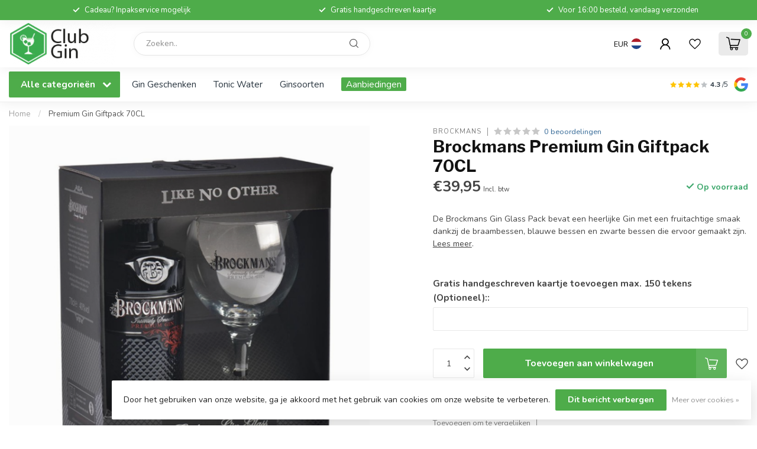

--- FILE ---
content_type: text/html;charset=utf-8
request_url: https://www.club-gin.nl/brockmans-gin-glass-pack-70cl.html
body_size: 35584
content:
<!DOCTYPE html>
<html lang="nl">
  <head>
<link rel="preconnect" href="https://cdn.webshopapp.com">
<link rel="preconnect" href="https://fonts.googleapis.com">
<link rel="preconnect" href="https://fonts.gstatic.com" crossorigin>
<!--

    Theme Proxima | v1.0.0.1807202501_0_278936
    Theme designed and created by Dyvelopment - We are true e-commerce heroes!

    For custom Lightspeed eCom development or design contact us at www.dyvelopment.com

      _____                  _                                  _   
     |  __ \                | |                                | |  
     | |  | |_   ___   _____| | ___  _ __  _ __ ___   ___ _ __ | |_ 
     | |  | | | | \ \ / / _ \ |/ _ \| '_ \| '_ ` _ \ / _ \ '_ \| __|
     | |__| | |_| |\ V /  __/ | (_) | |_) | | | | | |  __/ | | | |_ 
     |_____/ \__, | \_/ \___|_|\___/| .__/|_| |_| |_|\___|_| |_|\__|
              __/ |                 | |                             
             |___/                  |_|                             
-->


<meta charset="utf-8"/>
<!-- [START] 'blocks/head.rain' -->
<!--

  (c) 2008-2026 Lightspeed Netherlands B.V.
  http://www.lightspeedhq.com
  Generated: 21-01-2026 @ 17:31:52

-->
<link rel="canonical" href="https://www.club-gin.nl/brockmans-gin-glass-pack-70cl.html"/>
<link rel="alternate" href="https://www.club-gin.nl/index.rss" type="application/rss+xml" title="Nieuwe producten"/>
<link href="https://cdn.webshopapp.com/assets/cookielaw.css?2025-02-20" rel="stylesheet" type="text/css"/>
<meta name="robots" content="noodp,noydir"/>
<meta name="google-site-verification" content="S_eX8h23M0zT7XPPICQ2oVz0qzhPV408qOa_MT88pYw"/>
<meta property="og:url" content="https://www.club-gin.nl/brockmans-gin-glass-pack-70cl.html?source=facebook"/>
<meta property="og:site_name" content="Club Gin"/>
<meta property="og:title" content="Brockmans Premium Gin Giftpack 70CL"/>
<meta property="og:description" content="Koop je Brockmans Premium Gin  Giftpack 70CL vandaag nog bij Club Gin ✔ Scherpe prijzen ✔ Snelle levering ✔ Altijd op voorraad ✔ Klanten beoordelen ons met een "/>
<meta property="og:image" content="https://cdn.webshopapp.com/shops/278936/files/457235372/brockmans-premium-gin-giftpack-70cl.jpg"/>
<script>
/* DyApps Theme Addons config */
if( !window.dyapps ){ window.dyapps = {}; }
window.dyapps.addons = {
 "enabled": true,
 "created_at": "03-10-2025 12:53:47",
 "settings": {
    "matrix_separator": ",",
    "filterGroupSwatches": [],
    "swatchesForCustomFields": [],
    "plan": {
     "can_variant_group": true,
     "can_stockify": true,
     "can_vat_switcher": true,
     "can_age_popup": false,
     "can_custom_qty": false,
     "can_data01_colors": false
    },
    "advancedVariants": {
     "enabled": false,
     "price_in_dropdown": true,
     "stockify_in_dropdown": true,
     "disable_out_of_stock": true,
     "grid_swatches_container_selector": ".dy-collection-grid-swatch-holder",
     "grid_swatches_position": "left",
     "grid_swatches_max_colors": 4,
     "grid_swatches_enabled": true,
     "variant_status_icon": false,
     "display_type": "select",
     "product_swatches_size": "default",
     "live_pricing": true
    },
    "age_popup": {
     "enabled": false,
     "logo_url": "https://www.nix18.nl/themes/nix18/header-logo-mobile.svg",
     "image_footer_url": "",
     "text": {
                 
        "nl": {
         "content": "<h3>Bevestig je leeftijd<\/h3> <p>Je moet 18 jaar of ouder zijn om deze website te bezoeken.<\/p>",
         "content_no": "<h3>Sorry!<\/h3> <p>Je kunt deze website helaas niet bezoeken.<\/p>",
         "button_yes": "Ik ben 18 jaar of ouder",
         "button_no": "Ik ben jonger dan 18",
        }        }
    },
    "stockify": {
     "enabled": false,
     "stock_trigger_type": "outofstock",
     "optin_policy": false,
     "api": "https://my.dyapps.io/api/public/834f1eef48/stockify/subscribe",
     "text": {
                 
        "nl": {
         "email_placeholder": "Jouw e-mailadres",
         "button_trigger": "Geef me een seintje bij voorraad",
         "button_submit": "Houd me op de hoogte!",
         "title": "Laat je e-mailadres achter",
         "desc": "Helaas is dit product momenteel uitverkocht. Laat je e-mailadres achter en we sturen je een e-mail wanneer het product weer beschikbaar is.",
         "bottom_text": "We gebruiken je gegevens alleen voor deze email. Meer info in onze <a href=\"\/service\/privacy-policy\/\" target=\"_blank\">privacy policy<\/a>."
        }        }
    },
    "categoryBanners": {
     "enabled": true,
     "mobile_breakpoint": "576px",
     "category_banner": [],
     "banners": {
             }
    }
 },
 "swatches": {
 "default": {"is_default": true, "type": "multi", "values": {"background-size": "10px 10px", "background-position": "0 0, 0 5px, 5px -5px, -5px 0px", "background-image": "linear-gradient(45deg, rgba(100,100,100,0.3) 25%, transparent 25%),  linear-gradient(-45deg, rgba(100,100,100,0.3) 25%, transparent 25%),  linear-gradient(45deg, transparent 75%, rgba(100,100,100,0.3) 75%),  linear-gradient(-45deg, transparent 75%, rgba(100,100,100,0.3) 75%)"}} ,   }
};
</script>
<script src="https://www.powr.io/powr.js?external-type=lightspeed"></script>
<!--[if lt IE 9]>
<script src="https://cdn.webshopapp.com/assets/html5shiv.js?2025-02-20"></script>
<![endif]-->
<!-- [END] 'blocks/head.rain' -->

<title>Brockmans Premium Gin Giftpack 70CL - Club Gin</title>

<meta name="dyapps-addons-enabled" content="true">
<meta name="dyapps-addons-version" content="2022081001">
<meta name="dyapps-theme-name" content="Proxima">
<meta name="dyapps-theme-editor" content="false">

<meta name="description" content="Koop je Brockmans Premium Gin  Giftpack 70CL vandaag nog bij Club Gin ✔ Scherpe prijzen ✔ Snelle levering ✔ Altijd op voorraad ✔ Klanten beoordelen ons met een " />
<meta name="keywords" content="Brockmans, Gin" />

<meta http-equiv="X-UA-Compatible" content="IE=edge">
<meta name="viewport" content="width=device-width, initial-scale=1">

<link rel="shortcut icon" href="https://cdn.webshopapp.com/shops/278936/themes/174539/v/2722914/assets/favicon.ico?20250922184454" type="image/x-icon" />
<link rel="preload" as="image" href="https://cdn.webshopapp.com/shops/278936/themes/174539/v/2722871/assets/logo.png?20250922184322">


	<link rel="preload" as="image" href="https://cdn.webshopapp.com/shops/278936/files/457235372/650x650x2/brockmans-premium-gin-giftpack-70cl.jpg">

<script src="https://cdn.webshopapp.com/shops/278936/themes/174539/assets/jquery-1-12-4-min.js?2026010612244120210102171433" defer></script>
<script>if(navigator.userAgent.indexOf("MSIE ") > -1 || navigator.userAgent.indexOf("Trident/") > -1) { document.write('<script src="https://cdn.webshopapp.com/shops/278936/themes/174539/assets/intersection-observer-polyfill.js?2026010612244120210102171433">\x3C/script>') }</script>

<style>/*!
 * Bootstrap Reboot v4.6.1 (https://getbootstrap.com/)
 * Copyright 2011-2021 The Bootstrap Authors
 * Copyright 2011-2021 Twitter, Inc.
 * Licensed under MIT (https://github.com/twbs/bootstrap/blob/main/LICENSE)
 * Forked from Normalize.css, licensed MIT (https://github.com/necolas/normalize.css/blob/master/LICENSE.md)
 */*,*::before,*::after{box-sizing:border-box}html{font-family:sans-serif;line-height:1.15;-webkit-text-size-adjust:100%;-webkit-tap-highlight-color:rgba(0,0,0,0)}article,aside,figcaption,figure,footer,header,hgroup,main,nav,section{display:block}body{margin:0;font-family:-apple-system,BlinkMacSystemFont,"Segoe UI",Roboto,"Helvetica Neue",Arial,"Noto Sans","Liberation Sans",sans-serif,"Apple Color Emoji","Segoe UI Emoji","Segoe UI Symbol","Noto Color Emoji";font-size:1rem;font-weight:400;line-height:1.42857143;color:#212529;text-align:left;background-color:#fff}[tabindex="-1"]:focus:not(:focus-visible){outline:0 !important}hr{box-sizing:content-box;height:0;overflow:visible}h1,h2,h3,h4,h5,h6{margin-top:0;margin-bottom:.5rem}p{margin-top:0;margin-bottom:1rem}abbr[title],abbr[data-original-title]{text-decoration:underline;text-decoration:underline dotted;cursor:help;border-bottom:0;text-decoration-skip-ink:none}address{margin-bottom:1rem;font-style:normal;line-height:inherit}ol,ul,dl{margin-top:0;margin-bottom:1rem}ol ol,ul ul,ol ul,ul ol{margin-bottom:0}dt{font-weight:700}dd{margin-bottom:.5rem;margin-left:0}blockquote{margin:0 0 1rem}b,strong{font-weight:bolder}small{font-size:80%}sub,sup{position:relative;font-size:75%;line-height:0;vertical-align:baseline}sub{bottom:-0.25em}sup{top:-0.5em}a{color:#007bff;text-decoration:none;background-color:transparent}a:hover{color:#0056b3;text-decoration:underline}a:not([href]):not([class]){color:inherit;text-decoration:none}a:not([href]):not([class]):hover{color:inherit;text-decoration:none}pre,code,kbd,samp{font-family:SFMono-Regular,Menlo,Monaco,Consolas,"Liberation Mono","Courier New",monospace;font-size:1em}pre{margin-top:0;margin-bottom:1rem;overflow:auto;-ms-overflow-style:scrollbar}figure{margin:0 0 1rem}img{vertical-align:middle;border-style:none}svg{overflow:hidden;vertical-align:middle}table{border-collapse:collapse}caption{padding-top:.75rem;padding-bottom:.75rem;color:#6c757d;text-align:left;caption-side:bottom}th{text-align:inherit;text-align:-webkit-match-parent}label{display:inline-block;margin-bottom:.5rem}button{border-radius:0}button:focus:not(:focus-visible){outline:0}input,button,select,optgroup,textarea{margin:0;font-family:inherit;font-size:inherit;line-height:inherit}button,input{overflow:visible}button,select{text-transform:none}[role=button]{cursor:pointer}select{word-wrap:normal}button,[type=button],[type=reset],[type=submit]{-webkit-appearance:button}button:not(:disabled),[type=button]:not(:disabled),[type=reset]:not(:disabled),[type=submit]:not(:disabled){cursor:pointer}button::-moz-focus-inner,[type=button]::-moz-focus-inner,[type=reset]::-moz-focus-inner,[type=submit]::-moz-focus-inner{padding:0;border-style:none}input[type=radio],input[type=checkbox]{box-sizing:border-box;padding:0}textarea{overflow:auto;resize:vertical}fieldset{min-width:0;padding:0;margin:0;border:0}legend{display:block;width:100%;max-width:100%;padding:0;margin-bottom:.5rem;font-size:1.5rem;line-height:inherit;color:inherit;white-space:normal}progress{vertical-align:baseline}[type=number]::-webkit-inner-spin-button,[type=number]::-webkit-outer-spin-button{height:auto}[type=search]{outline-offset:-2px;-webkit-appearance:none}[type=search]::-webkit-search-decoration{-webkit-appearance:none}::-webkit-file-upload-button{font:inherit;-webkit-appearance:button}output{display:inline-block}summary{display:list-item;cursor:pointer}template{display:none}[hidden]{display:none !important}/*!
 * Bootstrap Grid v4.6.1 (https://getbootstrap.com/)
 * Copyright 2011-2021 The Bootstrap Authors
 * Copyright 2011-2021 Twitter, Inc.
 * Licensed under MIT (https://github.com/twbs/bootstrap/blob/main/LICENSE)
 */html{box-sizing:border-box;-ms-overflow-style:scrollbar}*,*::before,*::after{box-sizing:inherit}.container,.container-fluid,.container-xl,.container-lg,.container-md,.container-sm{width:100%;padding-right:15px;padding-left:15px;margin-right:auto;margin-left:auto}@media(min-width: 576px){.container-sm,.container{max-width:540px}}@media(min-width: 768px){.container-md,.container-sm,.container{max-width:720px}}@media(min-width: 992px){.container-lg,.container-md,.container-sm,.container{max-width:960px}}@media(min-width: 1200px){.container-xl,.container-lg,.container-md,.container-sm,.container{max-width:1140px}}.row{display:flex;flex-wrap:wrap;margin-right:-15px;margin-left:-15px}.no-gutters{margin-right:0;margin-left:0}.no-gutters>.col,.no-gutters>[class*=col-]{padding-right:0;padding-left:0}.col-xl,.col-xl-auto,.col-xl-12,.col-xl-11,.col-xl-10,.col-xl-9,.col-xl-8,.col-xl-7,.col-xl-6,.col-xl-5,.col-xl-4,.col-xl-3,.col-xl-2,.col-xl-1,.col-lg,.col-lg-auto,.col-lg-12,.col-lg-11,.col-lg-10,.col-lg-9,.col-lg-8,.col-lg-7,.col-lg-6,.col-lg-5,.col-lg-4,.col-lg-3,.col-lg-2,.col-lg-1,.col-md,.col-md-auto,.col-md-12,.col-md-11,.col-md-10,.col-md-9,.col-md-8,.col-md-7,.col-md-6,.col-md-5,.col-md-4,.col-md-3,.col-md-2,.col-md-1,.col-sm,.col-sm-auto,.col-sm-12,.col-sm-11,.col-sm-10,.col-sm-9,.col-sm-8,.col-sm-7,.col-sm-6,.col-sm-5,.col-sm-4,.col-sm-3,.col-sm-2,.col-sm-1,.col,.col-auto,.col-12,.col-11,.col-10,.col-9,.col-8,.col-7,.col-6,.col-5,.col-4,.col-3,.col-2,.col-1{position:relative;width:100%;padding-right:15px;padding-left:15px}.col{flex-basis:0;flex-grow:1;max-width:100%}.row-cols-1>*{flex:0 0 100%;max-width:100%}.row-cols-2>*{flex:0 0 50%;max-width:50%}.row-cols-3>*{flex:0 0 33.3333333333%;max-width:33.3333333333%}.row-cols-4>*{flex:0 0 25%;max-width:25%}.row-cols-5>*{flex:0 0 20%;max-width:20%}.row-cols-6>*{flex:0 0 16.6666666667%;max-width:16.6666666667%}.col-auto{flex:0 0 auto;width:auto;max-width:100%}.col-1{flex:0 0 8.33333333%;max-width:8.33333333%}.col-2{flex:0 0 16.66666667%;max-width:16.66666667%}.col-3{flex:0 0 25%;max-width:25%}.col-4{flex:0 0 33.33333333%;max-width:33.33333333%}.col-5{flex:0 0 41.66666667%;max-width:41.66666667%}.col-6{flex:0 0 50%;max-width:50%}.col-7{flex:0 0 58.33333333%;max-width:58.33333333%}.col-8{flex:0 0 66.66666667%;max-width:66.66666667%}.col-9{flex:0 0 75%;max-width:75%}.col-10{flex:0 0 83.33333333%;max-width:83.33333333%}.col-11{flex:0 0 91.66666667%;max-width:91.66666667%}.col-12{flex:0 0 100%;max-width:100%}.order-first{order:-1}.order-last{order:13}.order-0{order:0}.order-1{order:1}.order-2{order:2}.order-3{order:3}.order-4{order:4}.order-5{order:5}.order-6{order:6}.order-7{order:7}.order-8{order:8}.order-9{order:9}.order-10{order:10}.order-11{order:11}.order-12{order:12}.offset-1{margin-left:8.33333333%}.offset-2{margin-left:16.66666667%}.offset-3{margin-left:25%}.offset-4{margin-left:33.33333333%}.offset-5{margin-left:41.66666667%}.offset-6{margin-left:50%}.offset-7{margin-left:58.33333333%}.offset-8{margin-left:66.66666667%}.offset-9{margin-left:75%}.offset-10{margin-left:83.33333333%}.offset-11{margin-left:91.66666667%}@media(min-width: 576px){.col-sm{flex-basis:0;flex-grow:1;max-width:100%}.row-cols-sm-1>*{flex:0 0 100%;max-width:100%}.row-cols-sm-2>*{flex:0 0 50%;max-width:50%}.row-cols-sm-3>*{flex:0 0 33.3333333333%;max-width:33.3333333333%}.row-cols-sm-4>*{flex:0 0 25%;max-width:25%}.row-cols-sm-5>*{flex:0 0 20%;max-width:20%}.row-cols-sm-6>*{flex:0 0 16.6666666667%;max-width:16.6666666667%}.col-sm-auto{flex:0 0 auto;width:auto;max-width:100%}.col-sm-1{flex:0 0 8.33333333%;max-width:8.33333333%}.col-sm-2{flex:0 0 16.66666667%;max-width:16.66666667%}.col-sm-3{flex:0 0 25%;max-width:25%}.col-sm-4{flex:0 0 33.33333333%;max-width:33.33333333%}.col-sm-5{flex:0 0 41.66666667%;max-width:41.66666667%}.col-sm-6{flex:0 0 50%;max-width:50%}.col-sm-7{flex:0 0 58.33333333%;max-width:58.33333333%}.col-sm-8{flex:0 0 66.66666667%;max-width:66.66666667%}.col-sm-9{flex:0 0 75%;max-width:75%}.col-sm-10{flex:0 0 83.33333333%;max-width:83.33333333%}.col-sm-11{flex:0 0 91.66666667%;max-width:91.66666667%}.col-sm-12{flex:0 0 100%;max-width:100%}.order-sm-first{order:-1}.order-sm-last{order:13}.order-sm-0{order:0}.order-sm-1{order:1}.order-sm-2{order:2}.order-sm-3{order:3}.order-sm-4{order:4}.order-sm-5{order:5}.order-sm-6{order:6}.order-sm-7{order:7}.order-sm-8{order:8}.order-sm-9{order:9}.order-sm-10{order:10}.order-sm-11{order:11}.order-sm-12{order:12}.offset-sm-0{margin-left:0}.offset-sm-1{margin-left:8.33333333%}.offset-sm-2{margin-left:16.66666667%}.offset-sm-3{margin-left:25%}.offset-sm-4{margin-left:33.33333333%}.offset-sm-5{margin-left:41.66666667%}.offset-sm-6{margin-left:50%}.offset-sm-7{margin-left:58.33333333%}.offset-sm-8{margin-left:66.66666667%}.offset-sm-9{margin-left:75%}.offset-sm-10{margin-left:83.33333333%}.offset-sm-11{margin-left:91.66666667%}}@media(min-width: 768px){.col-md{flex-basis:0;flex-grow:1;max-width:100%}.row-cols-md-1>*{flex:0 0 100%;max-width:100%}.row-cols-md-2>*{flex:0 0 50%;max-width:50%}.row-cols-md-3>*{flex:0 0 33.3333333333%;max-width:33.3333333333%}.row-cols-md-4>*{flex:0 0 25%;max-width:25%}.row-cols-md-5>*{flex:0 0 20%;max-width:20%}.row-cols-md-6>*{flex:0 0 16.6666666667%;max-width:16.6666666667%}.col-md-auto{flex:0 0 auto;width:auto;max-width:100%}.col-md-1{flex:0 0 8.33333333%;max-width:8.33333333%}.col-md-2{flex:0 0 16.66666667%;max-width:16.66666667%}.col-md-3{flex:0 0 25%;max-width:25%}.col-md-4{flex:0 0 33.33333333%;max-width:33.33333333%}.col-md-5{flex:0 0 41.66666667%;max-width:41.66666667%}.col-md-6{flex:0 0 50%;max-width:50%}.col-md-7{flex:0 0 58.33333333%;max-width:58.33333333%}.col-md-8{flex:0 0 66.66666667%;max-width:66.66666667%}.col-md-9{flex:0 0 75%;max-width:75%}.col-md-10{flex:0 0 83.33333333%;max-width:83.33333333%}.col-md-11{flex:0 0 91.66666667%;max-width:91.66666667%}.col-md-12{flex:0 0 100%;max-width:100%}.order-md-first{order:-1}.order-md-last{order:13}.order-md-0{order:0}.order-md-1{order:1}.order-md-2{order:2}.order-md-3{order:3}.order-md-4{order:4}.order-md-5{order:5}.order-md-6{order:6}.order-md-7{order:7}.order-md-8{order:8}.order-md-9{order:9}.order-md-10{order:10}.order-md-11{order:11}.order-md-12{order:12}.offset-md-0{margin-left:0}.offset-md-1{margin-left:8.33333333%}.offset-md-2{margin-left:16.66666667%}.offset-md-3{margin-left:25%}.offset-md-4{margin-left:33.33333333%}.offset-md-5{margin-left:41.66666667%}.offset-md-6{margin-left:50%}.offset-md-7{margin-left:58.33333333%}.offset-md-8{margin-left:66.66666667%}.offset-md-9{margin-left:75%}.offset-md-10{margin-left:83.33333333%}.offset-md-11{margin-left:91.66666667%}}@media(min-width: 992px){.col-lg{flex-basis:0;flex-grow:1;max-width:100%}.row-cols-lg-1>*{flex:0 0 100%;max-width:100%}.row-cols-lg-2>*{flex:0 0 50%;max-width:50%}.row-cols-lg-3>*{flex:0 0 33.3333333333%;max-width:33.3333333333%}.row-cols-lg-4>*{flex:0 0 25%;max-width:25%}.row-cols-lg-5>*{flex:0 0 20%;max-width:20%}.row-cols-lg-6>*{flex:0 0 16.6666666667%;max-width:16.6666666667%}.col-lg-auto{flex:0 0 auto;width:auto;max-width:100%}.col-lg-1{flex:0 0 8.33333333%;max-width:8.33333333%}.col-lg-2{flex:0 0 16.66666667%;max-width:16.66666667%}.col-lg-3{flex:0 0 25%;max-width:25%}.col-lg-4{flex:0 0 33.33333333%;max-width:33.33333333%}.col-lg-5{flex:0 0 41.66666667%;max-width:41.66666667%}.col-lg-6{flex:0 0 50%;max-width:50%}.col-lg-7{flex:0 0 58.33333333%;max-width:58.33333333%}.col-lg-8{flex:0 0 66.66666667%;max-width:66.66666667%}.col-lg-9{flex:0 0 75%;max-width:75%}.col-lg-10{flex:0 0 83.33333333%;max-width:83.33333333%}.col-lg-11{flex:0 0 91.66666667%;max-width:91.66666667%}.col-lg-12{flex:0 0 100%;max-width:100%}.order-lg-first{order:-1}.order-lg-last{order:13}.order-lg-0{order:0}.order-lg-1{order:1}.order-lg-2{order:2}.order-lg-3{order:3}.order-lg-4{order:4}.order-lg-5{order:5}.order-lg-6{order:6}.order-lg-7{order:7}.order-lg-8{order:8}.order-lg-9{order:9}.order-lg-10{order:10}.order-lg-11{order:11}.order-lg-12{order:12}.offset-lg-0{margin-left:0}.offset-lg-1{margin-left:8.33333333%}.offset-lg-2{margin-left:16.66666667%}.offset-lg-3{margin-left:25%}.offset-lg-4{margin-left:33.33333333%}.offset-lg-5{margin-left:41.66666667%}.offset-lg-6{margin-left:50%}.offset-lg-7{margin-left:58.33333333%}.offset-lg-8{margin-left:66.66666667%}.offset-lg-9{margin-left:75%}.offset-lg-10{margin-left:83.33333333%}.offset-lg-11{margin-left:91.66666667%}}@media(min-width: 1200px){.col-xl{flex-basis:0;flex-grow:1;max-width:100%}.row-cols-xl-1>*{flex:0 0 100%;max-width:100%}.row-cols-xl-2>*{flex:0 0 50%;max-width:50%}.row-cols-xl-3>*{flex:0 0 33.3333333333%;max-width:33.3333333333%}.row-cols-xl-4>*{flex:0 0 25%;max-width:25%}.row-cols-xl-5>*{flex:0 0 20%;max-width:20%}.row-cols-xl-6>*{flex:0 0 16.6666666667%;max-width:16.6666666667%}.col-xl-auto{flex:0 0 auto;width:auto;max-width:100%}.col-xl-1{flex:0 0 8.33333333%;max-width:8.33333333%}.col-xl-2{flex:0 0 16.66666667%;max-width:16.66666667%}.col-xl-3{flex:0 0 25%;max-width:25%}.col-xl-4{flex:0 0 33.33333333%;max-width:33.33333333%}.col-xl-5{flex:0 0 41.66666667%;max-width:41.66666667%}.col-xl-6{flex:0 0 50%;max-width:50%}.col-xl-7{flex:0 0 58.33333333%;max-width:58.33333333%}.col-xl-8{flex:0 0 66.66666667%;max-width:66.66666667%}.col-xl-9{flex:0 0 75%;max-width:75%}.col-xl-10{flex:0 0 83.33333333%;max-width:83.33333333%}.col-xl-11{flex:0 0 91.66666667%;max-width:91.66666667%}.col-xl-12{flex:0 0 100%;max-width:100%}.order-xl-first{order:-1}.order-xl-last{order:13}.order-xl-0{order:0}.order-xl-1{order:1}.order-xl-2{order:2}.order-xl-3{order:3}.order-xl-4{order:4}.order-xl-5{order:5}.order-xl-6{order:6}.order-xl-7{order:7}.order-xl-8{order:8}.order-xl-9{order:9}.order-xl-10{order:10}.order-xl-11{order:11}.order-xl-12{order:12}.offset-xl-0{margin-left:0}.offset-xl-1{margin-left:8.33333333%}.offset-xl-2{margin-left:16.66666667%}.offset-xl-3{margin-left:25%}.offset-xl-4{margin-left:33.33333333%}.offset-xl-5{margin-left:41.66666667%}.offset-xl-6{margin-left:50%}.offset-xl-7{margin-left:58.33333333%}.offset-xl-8{margin-left:66.66666667%}.offset-xl-9{margin-left:75%}.offset-xl-10{margin-left:83.33333333%}.offset-xl-11{margin-left:91.66666667%}}.d-none{display:none !important}.d-inline{display:inline !important}.d-inline-block{display:inline-block !important}.d-block{display:block !important}.d-table{display:table !important}.d-table-row{display:table-row !important}.d-table-cell{display:table-cell !important}.d-flex{display:flex !important}.d-inline-flex{display:inline-flex !important}@media(min-width: 576px){.d-sm-none{display:none !important}.d-sm-inline{display:inline !important}.d-sm-inline-block{display:inline-block !important}.d-sm-block{display:block !important}.d-sm-table{display:table !important}.d-sm-table-row{display:table-row !important}.d-sm-table-cell{display:table-cell !important}.d-sm-flex{display:flex !important}.d-sm-inline-flex{display:inline-flex !important}}@media(min-width: 768px){.d-md-none{display:none !important}.d-md-inline{display:inline !important}.d-md-inline-block{display:inline-block !important}.d-md-block{display:block !important}.d-md-table{display:table !important}.d-md-table-row{display:table-row !important}.d-md-table-cell{display:table-cell !important}.d-md-flex{display:flex !important}.d-md-inline-flex{display:inline-flex !important}}@media(min-width: 992px){.d-lg-none{display:none !important}.d-lg-inline{display:inline !important}.d-lg-inline-block{display:inline-block !important}.d-lg-block{display:block !important}.d-lg-table{display:table !important}.d-lg-table-row{display:table-row !important}.d-lg-table-cell{display:table-cell !important}.d-lg-flex{display:flex !important}.d-lg-inline-flex{display:inline-flex !important}}@media(min-width: 1200px){.d-xl-none{display:none !important}.d-xl-inline{display:inline !important}.d-xl-inline-block{display:inline-block !important}.d-xl-block{display:block !important}.d-xl-table{display:table !important}.d-xl-table-row{display:table-row !important}.d-xl-table-cell{display:table-cell !important}.d-xl-flex{display:flex !important}.d-xl-inline-flex{display:inline-flex !important}}@media print{.d-print-none{display:none !important}.d-print-inline{display:inline !important}.d-print-inline-block{display:inline-block !important}.d-print-block{display:block !important}.d-print-table{display:table !important}.d-print-table-row{display:table-row !important}.d-print-table-cell{display:table-cell !important}.d-print-flex{display:flex !important}.d-print-inline-flex{display:inline-flex !important}}.flex-row{flex-direction:row !important}.flex-column{flex-direction:column !important}.flex-row-reverse{flex-direction:row-reverse !important}.flex-column-reverse{flex-direction:column-reverse !important}.flex-wrap{flex-wrap:wrap !important}.flex-nowrap{flex-wrap:nowrap !important}.flex-wrap-reverse{flex-wrap:wrap-reverse !important}.flex-fill{flex:1 1 auto !important}.flex-grow-0{flex-grow:0 !important}.flex-grow-1{flex-grow:1 !important}.flex-shrink-0{flex-shrink:0 !important}.flex-shrink-1{flex-shrink:1 !important}.justify-content-start{justify-content:flex-start !important}.justify-content-end{justify-content:flex-end !important}.justify-content-center{justify-content:center !important}.justify-content-between{justify-content:space-between !important}.justify-content-around{justify-content:space-around !important}.align-items-start{align-items:flex-start !important}.align-items-end{align-items:flex-end !important}.align-items-center{align-items:center !important}.align-items-baseline{align-items:baseline !important}.align-items-stretch{align-items:stretch !important}.align-content-start{align-content:flex-start !important}.align-content-end{align-content:flex-end !important}.align-content-center{align-content:center !important}.align-content-between{align-content:space-between !important}.align-content-around{align-content:space-around !important}.align-content-stretch{align-content:stretch !important}.align-self-auto{align-self:auto !important}.align-self-start{align-self:flex-start !important}.align-self-end{align-self:flex-end !important}.align-self-center{align-self:center !important}.align-self-baseline{align-self:baseline !important}.align-self-stretch{align-self:stretch !important}@media(min-width: 576px){.flex-sm-row{flex-direction:row !important}.flex-sm-column{flex-direction:column !important}.flex-sm-row-reverse{flex-direction:row-reverse !important}.flex-sm-column-reverse{flex-direction:column-reverse !important}.flex-sm-wrap{flex-wrap:wrap !important}.flex-sm-nowrap{flex-wrap:nowrap !important}.flex-sm-wrap-reverse{flex-wrap:wrap-reverse !important}.flex-sm-fill{flex:1 1 auto !important}.flex-sm-grow-0{flex-grow:0 !important}.flex-sm-grow-1{flex-grow:1 !important}.flex-sm-shrink-0{flex-shrink:0 !important}.flex-sm-shrink-1{flex-shrink:1 !important}.justify-content-sm-start{justify-content:flex-start !important}.justify-content-sm-end{justify-content:flex-end !important}.justify-content-sm-center{justify-content:center !important}.justify-content-sm-between{justify-content:space-between !important}.justify-content-sm-around{justify-content:space-around !important}.align-items-sm-start{align-items:flex-start !important}.align-items-sm-end{align-items:flex-end !important}.align-items-sm-center{align-items:center !important}.align-items-sm-baseline{align-items:baseline !important}.align-items-sm-stretch{align-items:stretch !important}.align-content-sm-start{align-content:flex-start !important}.align-content-sm-end{align-content:flex-end !important}.align-content-sm-center{align-content:center !important}.align-content-sm-between{align-content:space-between !important}.align-content-sm-around{align-content:space-around !important}.align-content-sm-stretch{align-content:stretch !important}.align-self-sm-auto{align-self:auto !important}.align-self-sm-start{align-self:flex-start !important}.align-self-sm-end{align-self:flex-end !important}.align-self-sm-center{align-self:center !important}.align-self-sm-baseline{align-self:baseline !important}.align-self-sm-stretch{align-self:stretch !important}}@media(min-width: 768px){.flex-md-row{flex-direction:row !important}.flex-md-column{flex-direction:column !important}.flex-md-row-reverse{flex-direction:row-reverse !important}.flex-md-column-reverse{flex-direction:column-reverse !important}.flex-md-wrap{flex-wrap:wrap !important}.flex-md-nowrap{flex-wrap:nowrap !important}.flex-md-wrap-reverse{flex-wrap:wrap-reverse !important}.flex-md-fill{flex:1 1 auto !important}.flex-md-grow-0{flex-grow:0 !important}.flex-md-grow-1{flex-grow:1 !important}.flex-md-shrink-0{flex-shrink:0 !important}.flex-md-shrink-1{flex-shrink:1 !important}.justify-content-md-start{justify-content:flex-start !important}.justify-content-md-end{justify-content:flex-end !important}.justify-content-md-center{justify-content:center !important}.justify-content-md-between{justify-content:space-between !important}.justify-content-md-around{justify-content:space-around !important}.align-items-md-start{align-items:flex-start !important}.align-items-md-end{align-items:flex-end !important}.align-items-md-center{align-items:center !important}.align-items-md-baseline{align-items:baseline !important}.align-items-md-stretch{align-items:stretch !important}.align-content-md-start{align-content:flex-start !important}.align-content-md-end{align-content:flex-end !important}.align-content-md-center{align-content:center !important}.align-content-md-between{align-content:space-between !important}.align-content-md-around{align-content:space-around !important}.align-content-md-stretch{align-content:stretch !important}.align-self-md-auto{align-self:auto !important}.align-self-md-start{align-self:flex-start !important}.align-self-md-end{align-self:flex-end !important}.align-self-md-center{align-self:center !important}.align-self-md-baseline{align-self:baseline !important}.align-self-md-stretch{align-self:stretch !important}}@media(min-width: 992px){.flex-lg-row{flex-direction:row !important}.flex-lg-column{flex-direction:column !important}.flex-lg-row-reverse{flex-direction:row-reverse !important}.flex-lg-column-reverse{flex-direction:column-reverse !important}.flex-lg-wrap{flex-wrap:wrap !important}.flex-lg-nowrap{flex-wrap:nowrap !important}.flex-lg-wrap-reverse{flex-wrap:wrap-reverse !important}.flex-lg-fill{flex:1 1 auto !important}.flex-lg-grow-0{flex-grow:0 !important}.flex-lg-grow-1{flex-grow:1 !important}.flex-lg-shrink-0{flex-shrink:0 !important}.flex-lg-shrink-1{flex-shrink:1 !important}.justify-content-lg-start{justify-content:flex-start !important}.justify-content-lg-end{justify-content:flex-end !important}.justify-content-lg-center{justify-content:center !important}.justify-content-lg-between{justify-content:space-between !important}.justify-content-lg-around{justify-content:space-around !important}.align-items-lg-start{align-items:flex-start !important}.align-items-lg-end{align-items:flex-end !important}.align-items-lg-center{align-items:center !important}.align-items-lg-baseline{align-items:baseline !important}.align-items-lg-stretch{align-items:stretch !important}.align-content-lg-start{align-content:flex-start !important}.align-content-lg-end{align-content:flex-end !important}.align-content-lg-center{align-content:center !important}.align-content-lg-between{align-content:space-between !important}.align-content-lg-around{align-content:space-around !important}.align-content-lg-stretch{align-content:stretch !important}.align-self-lg-auto{align-self:auto !important}.align-self-lg-start{align-self:flex-start !important}.align-self-lg-end{align-self:flex-end !important}.align-self-lg-center{align-self:center !important}.align-self-lg-baseline{align-self:baseline !important}.align-self-lg-stretch{align-self:stretch !important}}@media(min-width: 1200px){.flex-xl-row{flex-direction:row !important}.flex-xl-column{flex-direction:column !important}.flex-xl-row-reverse{flex-direction:row-reverse !important}.flex-xl-column-reverse{flex-direction:column-reverse !important}.flex-xl-wrap{flex-wrap:wrap !important}.flex-xl-nowrap{flex-wrap:nowrap !important}.flex-xl-wrap-reverse{flex-wrap:wrap-reverse !important}.flex-xl-fill{flex:1 1 auto !important}.flex-xl-grow-0{flex-grow:0 !important}.flex-xl-grow-1{flex-grow:1 !important}.flex-xl-shrink-0{flex-shrink:0 !important}.flex-xl-shrink-1{flex-shrink:1 !important}.justify-content-xl-start{justify-content:flex-start !important}.justify-content-xl-end{justify-content:flex-end !important}.justify-content-xl-center{justify-content:center !important}.justify-content-xl-between{justify-content:space-between !important}.justify-content-xl-around{justify-content:space-around !important}.align-items-xl-start{align-items:flex-start !important}.align-items-xl-end{align-items:flex-end !important}.align-items-xl-center{align-items:center !important}.align-items-xl-baseline{align-items:baseline !important}.align-items-xl-stretch{align-items:stretch !important}.align-content-xl-start{align-content:flex-start !important}.align-content-xl-end{align-content:flex-end !important}.align-content-xl-center{align-content:center !important}.align-content-xl-between{align-content:space-between !important}.align-content-xl-around{align-content:space-around !important}.align-content-xl-stretch{align-content:stretch !important}.align-self-xl-auto{align-self:auto !important}.align-self-xl-start{align-self:flex-start !important}.align-self-xl-end{align-self:flex-end !important}.align-self-xl-center{align-self:center !important}.align-self-xl-baseline{align-self:baseline !important}.align-self-xl-stretch{align-self:stretch !important}}.m-0{margin:0 !important}.mt-0,.my-0{margin-top:0 !important}.mr-0,.mx-0{margin-right:0 !important}.mb-0,.my-0{margin-bottom:0 !important}.ml-0,.mx-0{margin-left:0 !important}.m-1{margin:5px !important}.mt-1,.my-1{margin-top:5px !important}.mr-1,.mx-1{margin-right:5px !important}.mb-1,.my-1{margin-bottom:5px !important}.ml-1,.mx-1{margin-left:5px !important}.m-2{margin:10px !important}.mt-2,.my-2{margin-top:10px !important}.mr-2,.mx-2{margin-right:10px !important}.mb-2,.my-2{margin-bottom:10px !important}.ml-2,.mx-2{margin-left:10px !important}.m-3{margin:15px !important}.mt-3,.my-3{margin-top:15px !important}.mr-3,.mx-3{margin-right:15px !important}.mb-3,.my-3{margin-bottom:15px !important}.ml-3,.mx-3{margin-left:15px !important}.m-4{margin:30px !important}.mt-4,.my-4{margin-top:30px !important}.mr-4,.mx-4{margin-right:30px !important}.mb-4,.my-4{margin-bottom:30px !important}.ml-4,.mx-4{margin-left:30px !important}.m-5{margin:50px !important}.mt-5,.my-5{margin-top:50px !important}.mr-5,.mx-5{margin-right:50px !important}.mb-5,.my-5{margin-bottom:50px !important}.ml-5,.mx-5{margin-left:50px !important}.m-6{margin:80px !important}.mt-6,.my-6{margin-top:80px !important}.mr-6,.mx-6{margin-right:80px !important}.mb-6,.my-6{margin-bottom:80px !important}.ml-6,.mx-6{margin-left:80px !important}.p-0{padding:0 !important}.pt-0,.py-0{padding-top:0 !important}.pr-0,.px-0{padding-right:0 !important}.pb-0,.py-0{padding-bottom:0 !important}.pl-0,.px-0{padding-left:0 !important}.p-1{padding:5px !important}.pt-1,.py-1{padding-top:5px !important}.pr-1,.px-1{padding-right:5px !important}.pb-1,.py-1{padding-bottom:5px !important}.pl-1,.px-1{padding-left:5px !important}.p-2{padding:10px !important}.pt-2,.py-2{padding-top:10px !important}.pr-2,.px-2{padding-right:10px !important}.pb-2,.py-2{padding-bottom:10px !important}.pl-2,.px-2{padding-left:10px !important}.p-3{padding:15px !important}.pt-3,.py-3{padding-top:15px !important}.pr-3,.px-3{padding-right:15px !important}.pb-3,.py-3{padding-bottom:15px !important}.pl-3,.px-3{padding-left:15px !important}.p-4{padding:30px !important}.pt-4,.py-4{padding-top:30px !important}.pr-4,.px-4{padding-right:30px !important}.pb-4,.py-4{padding-bottom:30px !important}.pl-4,.px-4{padding-left:30px !important}.p-5{padding:50px !important}.pt-5,.py-5{padding-top:50px !important}.pr-5,.px-5{padding-right:50px !important}.pb-5,.py-5{padding-bottom:50px !important}.pl-5,.px-5{padding-left:50px !important}.p-6{padding:80px !important}.pt-6,.py-6{padding-top:80px !important}.pr-6,.px-6{padding-right:80px !important}.pb-6,.py-6{padding-bottom:80px !important}.pl-6,.px-6{padding-left:80px !important}.m-n1{margin:-5px !important}.mt-n1,.my-n1{margin-top:-5px !important}.mr-n1,.mx-n1{margin-right:-5px !important}.mb-n1,.my-n1{margin-bottom:-5px !important}.ml-n1,.mx-n1{margin-left:-5px !important}.m-n2{margin:-10px !important}.mt-n2,.my-n2{margin-top:-10px !important}.mr-n2,.mx-n2{margin-right:-10px !important}.mb-n2,.my-n2{margin-bottom:-10px !important}.ml-n2,.mx-n2{margin-left:-10px !important}.m-n3{margin:-15px !important}.mt-n3,.my-n3{margin-top:-15px !important}.mr-n3,.mx-n3{margin-right:-15px !important}.mb-n3,.my-n3{margin-bottom:-15px !important}.ml-n3,.mx-n3{margin-left:-15px !important}.m-n4{margin:-30px !important}.mt-n4,.my-n4{margin-top:-30px !important}.mr-n4,.mx-n4{margin-right:-30px !important}.mb-n4,.my-n4{margin-bottom:-30px !important}.ml-n4,.mx-n4{margin-left:-30px !important}.m-n5{margin:-50px !important}.mt-n5,.my-n5{margin-top:-50px !important}.mr-n5,.mx-n5{margin-right:-50px !important}.mb-n5,.my-n5{margin-bottom:-50px !important}.ml-n5,.mx-n5{margin-left:-50px !important}.m-n6{margin:-80px !important}.mt-n6,.my-n6{margin-top:-80px !important}.mr-n6,.mx-n6{margin-right:-80px !important}.mb-n6,.my-n6{margin-bottom:-80px !important}.ml-n6,.mx-n6{margin-left:-80px !important}.m-auto{margin:auto !important}.mt-auto,.my-auto{margin-top:auto !important}.mr-auto,.mx-auto{margin-right:auto !important}.mb-auto,.my-auto{margin-bottom:auto !important}.ml-auto,.mx-auto{margin-left:auto !important}@media(min-width: 576px){.m-sm-0{margin:0 !important}.mt-sm-0,.my-sm-0{margin-top:0 !important}.mr-sm-0,.mx-sm-0{margin-right:0 !important}.mb-sm-0,.my-sm-0{margin-bottom:0 !important}.ml-sm-0,.mx-sm-0{margin-left:0 !important}.m-sm-1{margin:5px !important}.mt-sm-1,.my-sm-1{margin-top:5px !important}.mr-sm-1,.mx-sm-1{margin-right:5px !important}.mb-sm-1,.my-sm-1{margin-bottom:5px !important}.ml-sm-1,.mx-sm-1{margin-left:5px !important}.m-sm-2{margin:10px !important}.mt-sm-2,.my-sm-2{margin-top:10px !important}.mr-sm-2,.mx-sm-2{margin-right:10px !important}.mb-sm-2,.my-sm-2{margin-bottom:10px !important}.ml-sm-2,.mx-sm-2{margin-left:10px !important}.m-sm-3{margin:15px !important}.mt-sm-3,.my-sm-3{margin-top:15px !important}.mr-sm-3,.mx-sm-3{margin-right:15px !important}.mb-sm-3,.my-sm-3{margin-bottom:15px !important}.ml-sm-3,.mx-sm-3{margin-left:15px !important}.m-sm-4{margin:30px !important}.mt-sm-4,.my-sm-4{margin-top:30px !important}.mr-sm-4,.mx-sm-4{margin-right:30px !important}.mb-sm-4,.my-sm-4{margin-bottom:30px !important}.ml-sm-4,.mx-sm-4{margin-left:30px !important}.m-sm-5{margin:50px !important}.mt-sm-5,.my-sm-5{margin-top:50px !important}.mr-sm-5,.mx-sm-5{margin-right:50px !important}.mb-sm-5,.my-sm-5{margin-bottom:50px !important}.ml-sm-5,.mx-sm-5{margin-left:50px !important}.m-sm-6{margin:80px !important}.mt-sm-6,.my-sm-6{margin-top:80px !important}.mr-sm-6,.mx-sm-6{margin-right:80px !important}.mb-sm-6,.my-sm-6{margin-bottom:80px !important}.ml-sm-6,.mx-sm-6{margin-left:80px !important}.p-sm-0{padding:0 !important}.pt-sm-0,.py-sm-0{padding-top:0 !important}.pr-sm-0,.px-sm-0{padding-right:0 !important}.pb-sm-0,.py-sm-0{padding-bottom:0 !important}.pl-sm-0,.px-sm-0{padding-left:0 !important}.p-sm-1{padding:5px !important}.pt-sm-1,.py-sm-1{padding-top:5px !important}.pr-sm-1,.px-sm-1{padding-right:5px !important}.pb-sm-1,.py-sm-1{padding-bottom:5px !important}.pl-sm-1,.px-sm-1{padding-left:5px !important}.p-sm-2{padding:10px !important}.pt-sm-2,.py-sm-2{padding-top:10px !important}.pr-sm-2,.px-sm-2{padding-right:10px !important}.pb-sm-2,.py-sm-2{padding-bottom:10px !important}.pl-sm-2,.px-sm-2{padding-left:10px !important}.p-sm-3{padding:15px !important}.pt-sm-3,.py-sm-3{padding-top:15px !important}.pr-sm-3,.px-sm-3{padding-right:15px !important}.pb-sm-3,.py-sm-3{padding-bottom:15px !important}.pl-sm-3,.px-sm-3{padding-left:15px !important}.p-sm-4{padding:30px !important}.pt-sm-4,.py-sm-4{padding-top:30px !important}.pr-sm-4,.px-sm-4{padding-right:30px !important}.pb-sm-4,.py-sm-4{padding-bottom:30px !important}.pl-sm-4,.px-sm-4{padding-left:30px !important}.p-sm-5{padding:50px !important}.pt-sm-5,.py-sm-5{padding-top:50px !important}.pr-sm-5,.px-sm-5{padding-right:50px !important}.pb-sm-5,.py-sm-5{padding-bottom:50px !important}.pl-sm-5,.px-sm-5{padding-left:50px !important}.p-sm-6{padding:80px !important}.pt-sm-6,.py-sm-6{padding-top:80px !important}.pr-sm-6,.px-sm-6{padding-right:80px !important}.pb-sm-6,.py-sm-6{padding-bottom:80px !important}.pl-sm-6,.px-sm-6{padding-left:80px !important}.m-sm-n1{margin:-5px !important}.mt-sm-n1,.my-sm-n1{margin-top:-5px !important}.mr-sm-n1,.mx-sm-n1{margin-right:-5px !important}.mb-sm-n1,.my-sm-n1{margin-bottom:-5px !important}.ml-sm-n1,.mx-sm-n1{margin-left:-5px !important}.m-sm-n2{margin:-10px !important}.mt-sm-n2,.my-sm-n2{margin-top:-10px !important}.mr-sm-n2,.mx-sm-n2{margin-right:-10px !important}.mb-sm-n2,.my-sm-n2{margin-bottom:-10px !important}.ml-sm-n2,.mx-sm-n2{margin-left:-10px !important}.m-sm-n3{margin:-15px !important}.mt-sm-n3,.my-sm-n3{margin-top:-15px !important}.mr-sm-n3,.mx-sm-n3{margin-right:-15px !important}.mb-sm-n3,.my-sm-n3{margin-bottom:-15px !important}.ml-sm-n3,.mx-sm-n3{margin-left:-15px !important}.m-sm-n4{margin:-30px !important}.mt-sm-n4,.my-sm-n4{margin-top:-30px !important}.mr-sm-n4,.mx-sm-n4{margin-right:-30px !important}.mb-sm-n4,.my-sm-n4{margin-bottom:-30px !important}.ml-sm-n4,.mx-sm-n4{margin-left:-30px !important}.m-sm-n5{margin:-50px !important}.mt-sm-n5,.my-sm-n5{margin-top:-50px !important}.mr-sm-n5,.mx-sm-n5{margin-right:-50px !important}.mb-sm-n5,.my-sm-n5{margin-bottom:-50px !important}.ml-sm-n5,.mx-sm-n5{margin-left:-50px !important}.m-sm-n6{margin:-80px !important}.mt-sm-n6,.my-sm-n6{margin-top:-80px !important}.mr-sm-n6,.mx-sm-n6{margin-right:-80px !important}.mb-sm-n6,.my-sm-n6{margin-bottom:-80px !important}.ml-sm-n6,.mx-sm-n6{margin-left:-80px !important}.m-sm-auto{margin:auto !important}.mt-sm-auto,.my-sm-auto{margin-top:auto !important}.mr-sm-auto,.mx-sm-auto{margin-right:auto !important}.mb-sm-auto,.my-sm-auto{margin-bottom:auto !important}.ml-sm-auto,.mx-sm-auto{margin-left:auto !important}}@media(min-width: 768px){.m-md-0{margin:0 !important}.mt-md-0,.my-md-0{margin-top:0 !important}.mr-md-0,.mx-md-0{margin-right:0 !important}.mb-md-0,.my-md-0{margin-bottom:0 !important}.ml-md-0,.mx-md-0{margin-left:0 !important}.m-md-1{margin:5px !important}.mt-md-1,.my-md-1{margin-top:5px !important}.mr-md-1,.mx-md-1{margin-right:5px !important}.mb-md-1,.my-md-1{margin-bottom:5px !important}.ml-md-1,.mx-md-1{margin-left:5px !important}.m-md-2{margin:10px !important}.mt-md-2,.my-md-2{margin-top:10px !important}.mr-md-2,.mx-md-2{margin-right:10px !important}.mb-md-2,.my-md-2{margin-bottom:10px !important}.ml-md-2,.mx-md-2{margin-left:10px !important}.m-md-3{margin:15px !important}.mt-md-3,.my-md-3{margin-top:15px !important}.mr-md-3,.mx-md-3{margin-right:15px !important}.mb-md-3,.my-md-3{margin-bottom:15px !important}.ml-md-3,.mx-md-3{margin-left:15px !important}.m-md-4{margin:30px !important}.mt-md-4,.my-md-4{margin-top:30px !important}.mr-md-4,.mx-md-4{margin-right:30px !important}.mb-md-4,.my-md-4{margin-bottom:30px !important}.ml-md-4,.mx-md-4{margin-left:30px !important}.m-md-5{margin:50px !important}.mt-md-5,.my-md-5{margin-top:50px !important}.mr-md-5,.mx-md-5{margin-right:50px !important}.mb-md-5,.my-md-5{margin-bottom:50px !important}.ml-md-5,.mx-md-5{margin-left:50px !important}.m-md-6{margin:80px !important}.mt-md-6,.my-md-6{margin-top:80px !important}.mr-md-6,.mx-md-6{margin-right:80px !important}.mb-md-6,.my-md-6{margin-bottom:80px !important}.ml-md-6,.mx-md-6{margin-left:80px !important}.p-md-0{padding:0 !important}.pt-md-0,.py-md-0{padding-top:0 !important}.pr-md-0,.px-md-0{padding-right:0 !important}.pb-md-0,.py-md-0{padding-bottom:0 !important}.pl-md-0,.px-md-0{padding-left:0 !important}.p-md-1{padding:5px !important}.pt-md-1,.py-md-1{padding-top:5px !important}.pr-md-1,.px-md-1{padding-right:5px !important}.pb-md-1,.py-md-1{padding-bottom:5px !important}.pl-md-1,.px-md-1{padding-left:5px !important}.p-md-2{padding:10px !important}.pt-md-2,.py-md-2{padding-top:10px !important}.pr-md-2,.px-md-2{padding-right:10px !important}.pb-md-2,.py-md-2{padding-bottom:10px !important}.pl-md-2,.px-md-2{padding-left:10px !important}.p-md-3{padding:15px !important}.pt-md-3,.py-md-3{padding-top:15px !important}.pr-md-3,.px-md-3{padding-right:15px !important}.pb-md-3,.py-md-3{padding-bottom:15px !important}.pl-md-3,.px-md-3{padding-left:15px !important}.p-md-4{padding:30px !important}.pt-md-4,.py-md-4{padding-top:30px !important}.pr-md-4,.px-md-4{padding-right:30px !important}.pb-md-4,.py-md-4{padding-bottom:30px !important}.pl-md-4,.px-md-4{padding-left:30px !important}.p-md-5{padding:50px !important}.pt-md-5,.py-md-5{padding-top:50px !important}.pr-md-5,.px-md-5{padding-right:50px !important}.pb-md-5,.py-md-5{padding-bottom:50px !important}.pl-md-5,.px-md-5{padding-left:50px !important}.p-md-6{padding:80px !important}.pt-md-6,.py-md-6{padding-top:80px !important}.pr-md-6,.px-md-6{padding-right:80px !important}.pb-md-6,.py-md-6{padding-bottom:80px !important}.pl-md-6,.px-md-6{padding-left:80px !important}.m-md-n1{margin:-5px !important}.mt-md-n1,.my-md-n1{margin-top:-5px !important}.mr-md-n1,.mx-md-n1{margin-right:-5px !important}.mb-md-n1,.my-md-n1{margin-bottom:-5px !important}.ml-md-n1,.mx-md-n1{margin-left:-5px !important}.m-md-n2{margin:-10px !important}.mt-md-n2,.my-md-n2{margin-top:-10px !important}.mr-md-n2,.mx-md-n2{margin-right:-10px !important}.mb-md-n2,.my-md-n2{margin-bottom:-10px !important}.ml-md-n2,.mx-md-n2{margin-left:-10px !important}.m-md-n3{margin:-15px !important}.mt-md-n3,.my-md-n3{margin-top:-15px !important}.mr-md-n3,.mx-md-n3{margin-right:-15px !important}.mb-md-n3,.my-md-n3{margin-bottom:-15px !important}.ml-md-n3,.mx-md-n3{margin-left:-15px !important}.m-md-n4{margin:-30px !important}.mt-md-n4,.my-md-n4{margin-top:-30px !important}.mr-md-n4,.mx-md-n4{margin-right:-30px !important}.mb-md-n4,.my-md-n4{margin-bottom:-30px !important}.ml-md-n4,.mx-md-n4{margin-left:-30px !important}.m-md-n5{margin:-50px !important}.mt-md-n5,.my-md-n5{margin-top:-50px !important}.mr-md-n5,.mx-md-n5{margin-right:-50px !important}.mb-md-n5,.my-md-n5{margin-bottom:-50px !important}.ml-md-n5,.mx-md-n5{margin-left:-50px !important}.m-md-n6{margin:-80px !important}.mt-md-n6,.my-md-n6{margin-top:-80px !important}.mr-md-n6,.mx-md-n6{margin-right:-80px !important}.mb-md-n6,.my-md-n6{margin-bottom:-80px !important}.ml-md-n6,.mx-md-n6{margin-left:-80px !important}.m-md-auto{margin:auto !important}.mt-md-auto,.my-md-auto{margin-top:auto !important}.mr-md-auto,.mx-md-auto{margin-right:auto !important}.mb-md-auto,.my-md-auto{margin-bottom:auto !important}.ml-md-auto,.mx-md-auto{margin-left:auto !important}}@media(min-width: 992px){.m-lg-0{margin:0 !important}.mt-lg-0,.my-lg-0{margin-top:0 !important}.mr-lg-0,.mx-lg-0{margin-right:0 !important}.mb-lg-0,.my-lg-0{margin-bottom:0 !important}.ml-lg-0,.mx-lg-0{margin-left:0 !important}.m-lg-1{margin:5px !important}.mt-lg-1,.my-lg-1{margin-top:5px !important}.mr-lg-1,.mx-lg-1{margin-right:5px !important}.mb-lg-1,.my-lg-1{margin-bottom:5px !important}.ml-lg-1,.mx-lg-1{margin-left:5px !important}.m-lg-2{margin:10px !important}.mt-lg-2,.my-lg-2{margin-top:10px !important}.mr-lg-2,.mx-lg-2{margin-right:10px !important}.mb-lg-2,.my-lg-2{margin-bottom:10px !important}.ml-lg-2,.mx-lg-2{margin-left:10px !important}.m-lg-3{margin:15px !important}.mt-lg-3,.my-lg-3{margin-top:15px !important}.mr-lg-3,.mx-lg-3{margin-right:15px !important}.mb-lg-3,.my-lg-3{margin-bottom:15px !important}.ml-lg-3,.mx-lg-3{margin-left:15px !important}.m-lg-4{margin:30px !important}.mt-lg-4,.my-lg-4{margin-top:30px !important}.mr-lg-4,.mx-lg-4{margin-right:30px !important}.mb-lg-4,.my-lg-4{margin-bottom:30px !important}.ml-lg-4,.mx-lg-4{margin-left:30px !important}.m-lg-5{margin:50px !important}.mt-lg-5,.my-lg-5{margin-top:50px !important}.mr-lg-5,.mx-lg-5{margin-right:50px !important}.mb-lg-5,.my-lg-5{margin-bottom:50px !important}.ml-lg-5,.mx-lg-5{margin-left:50px !important}.m-lg-6{margin:80px !important}.mt-lg-6,.my-lg-6{margin-top:80px !important}.mr-lg-6,.mx-lg-6{margin-right:80px !important}.mb-lg-6,.my-lg-6{margin-bottom:80px !important}.ml-lg-6,.mx-lg-6{margin-left:80px !important}.p-lg-0{padding:0 !important}.pt-lg-0,.py-lg-0{padding-top:0 !important}.pr-lg-0,.px-lg-0{padding-right:0 !important}.pb-lg-0,.py-lg-0{padding-bottom:0 !important}.pl-lg-0,.px-lg-0{padding-left:0 !important}.p-lg-1{padding:5px !important}.pt-lg-1,.py-lg-1{padding-top:5px !important}.pr-lg-1,.px-lg-1{padding-right:5px !important}.pb-lg-1,.py-lg-1{padding-bottom:5px !important}.pl-lg-1,.px-lg-1{padding-left:5px !important}.p-lg-2{padding:10px !important}.pt-lg-2,.py-lg-2{padding-top:10px !important}.pr-lg-2,.px-lg-2{padding-right:10px !important}.pb-lg-2,.py-lg-2{padding-bottom:10px !important}.pl-lg-2,.px-lg-2{padding-left:10px !important}.p-lg-3{padding:15px !important}.pt-lg-3,.py-lg-3{padding-top:15px !important}.pr-lg-3,.px-lg-3{padding-right:15px !important}.pb-lg-3,.py-lg-3{padding-bottom:15px !important}.pl-lg-3,.px-lg-3{padding-left:15px !important}.p-lg-4{padding:30px !important}.pt-lg-4,.py-lg-4{padding-top:30px !important}.pr-lg-4,.px-lg-4{padding-right:30px !important}.pb-lg-4,.py-lg-4{padding-bottom:30px !important}.pl-lg-4,.px-lg-4{padding-left:30px !important}.p-lg-5{padding:50px !important}.pt-lg-5,.py-lg-5{padding-top:50px !important}.pr-lg-5,.px-lg-5{padding-right:50px !important}.pb-lg-5,.py-lg-5{padding-bottom:50px !important}.pl-lg-5,.px-lg-5{padding-left:50px !important}.p-lg-6{padding:80px !important}.pt-lg-6,.py-lg-6{padding-top:80px !important}.pr-lg-6,.px-lg-6{padding-right:80px !important}.pb-lg-6,.py-lg-6{padding-bottom:80px !important}.pl-lg-6,.px-lg-6{padding-left:80px !important}.m-lg-n1{margin:-5px !important}.mt-lg-n1,.my-lg-n1{margin-top:-5px !important}.mr-lg-n1,.mx-lg-n1{margin-right:-5px !important}.mb-lg-n1,.my-lg-n1{margin-bottom:-5px !important}.ml-lg-n1,.mx-lg-n1{margin-left:-5px !important}.m-lg-n2{margin:-10px !important}.mt-lg-n2,.my-lg-n2{margin-top:-10px !important}.mr-lg-n2,.mx-lg-n2{margin-right:-10px !important}.mb-lg-n2,.my-lg-n2{margin-bottom:-10px !important}.ml-lg-n2,.mx-lg-n2{margin-left:-10px !important}.m-lg-n3{margin:-15px !important}.mt-lg-n3,.my-lg-n3{margin-top:-15px !important}.mr-lg-n3,.mx-lg-n3{margin-right:-15px !important}.mb-lg-n3,.my-lg-n3{margin-bottom:-15px !important}.ml-lg-n3,.mx-lg-n3{margin-left:-15px !important}.m-lg-n4{margin:-30px !important}.mt-lg-n4,.my-lg-n4{margin-top:-30px !important}.mr-lg-n4,.mx-lg-n4{margin-right:-30px !important}.mb-lg-n4,.my-lg-n4{margin-bottom:-30px !important}.ml-lg-n4,.mx-lg-n4{margin-left:-30px !important}.m-lg-n5{margin:-50px !important}.mt-lg-n5,.my-lg-n5{margin-top:-50px !important}.mr-lg-n5,.mx-lg-n5{margin-right:-50px !important}.mb-lg-n5,.my-lg-n5{margin-bottom:-50px !important}.ml-lg-n5,.mx-lg-n5{margin-left:-50px !important}.m-lg-n6{margin:-80px !important}.mt-lg-n6,.my-lg-n6{margin-top:-80px !important}.mr-lg-n6,.mx-lg-n6{margin-right:-80px !important}.mb-lg-n6,.my-lg-n6{margin-bottom:-80px !important}.ml-lg-n6,.mx-lg-n6{margin-left:-80px !important}.m-lg-auto{margin:auto !important}.mt-lg-auto,.my-lg-auto{margin-top:auto !important}.mr-lg-auto,.mx-lg-auto{margin-right:auto !important}.mb-lg-auto,.my-lg-auto{margin-bottom:auto !important}.ml-lg-auto,.mx-lg-auto{margin-left:auto !important}}@media(min-width: 1200px){.m-xl-0{margin:0 !important}.mt-xl-0,.my-xl-0{margin-top:0 !important}.mr-xl-0,.mx-xl-0{margin-right:0 !important}.mb-xl-0,.my-xl-0{margin-bottom:0 !important}.ml-xl-0,.mx-xl-0{margin-left:0 !important}.m-xl-1{margin:5px !important}.mt-xl-1,.my-xl-1{margin-top:5px !important}.mr-xl-1,.mx-xl-1{margin-right:5px !important}.mb-xl-1,.my-xl-1{margin-bottom:5px !important}.ml-xl-1,.mx-xl-1{margin-left:5px !important}.m-xl-2{margin:10px !important}.mt-xl-2,.my-xl-2{margin-top:10px !important}.mr-xl-2,.mx-xl-2{margin-right:10px !important}.mb-xl-2,.my-xl-2{margin-bottom:10px !important}.ml-xl-2,.mx-xl-2{margin-left:10px !important}.m-xl-3{margin:15px !important}.mt-xl-3,.my-xl-3{margin-top:15px !important}.mr-xl-3,.mx-xl-3{margin-right:15px !important}.mb-xl-3,.my-xl-3{margin-bottom:15px !important}.ml-xl-3,.mx-xl-3{margin-left:15px !important}.m-xl-4{margin:30px !important}.mt-xl-4,.my-xl-4{margin-top:30px !important}.mr-xl-4,.mx-xl-4{margin-right:30px !important}.mb-xl-4,.my-xl-4{margin-bottom:30px !important}.ml-xl-4,.mx-xl-4{margin-left:30px !important}.m-xl-5{margin:50px !important}.mt-xl-5,.my-xl-5{margin-top:50px !important}.mr-xl-5,.mx-xl-5{margin-right:50px !important}.mb-xl-5,.my-xl-5{margin-bottom:50px !important}.ml-xl-5,.mx-xl-5{margin-left:50px !important}.m-xl-6{margin:80px !important}.mt-xl-6,.my-xl-6{margin-top:80px !important}.mr-xl-6,.mx-xl-6{margin-right:80px !important}.mb-xl-6,.my-xl-6{margin-bottom:80px !important}.ml-xl-6,.mx-xl-6{margin-left:80px !important}.p-xl-0{padding:0 !important}.pt-xl-0,.py-xl-0{padding-top:0 !important}.pr-xl-0,.px-xl-0{padding-right:0 !important}.pb-xl-0,.py-xl-0{padding-bottom:0 !important}.pl-xl-0,.px-xl-0{padding-left:0 !important}.p-xl-1{padding:5px !important}.pt-xl-1,.py-xl-1{padding-top:5px !important}.pr-xl-1,.px-xl-1{padding-right:5px !important}.pb-xl-1,.py-xl-1{padding-bottom:5px !important}.pl-xl-1,.px-xl-1{padding-left:5px !important}.p-xl-2{padding:10px !important}.pt-xl-2,.py-xl-2{padding-top:10px !important}.pr-xl-2,.px-xl-2{padding-right:10px !important}.pb-xl-2,.py-xl-2{padding-bottom:10px !important}.pl-xl-2,.px-xl-2{padding-left:10px !important}.p-xl-3{padding:15px !important}.pt-xl-3,.py-xl-3{padding-top:15px !important}.pr-xl-3,.px-xl-3{padding-right:15px !important}.pb-xl-3,.py-xl-3{padding-bottom:15px !important}.pl-xl-3,.px-xl-3{padding-left:15px !important}.p-xl-4{padding:30px !important}.pt-xl-4,.py-xl-4{padding-top:30px !important}.pr-xl-4,.px-xl-4{padding-right:30px !important}.pb-xl-4,.py-xl-4{padding-bottom:30px !important}.pl-xl-4,.px-xl-4{padding-left:30px !important}.p-xl-5{padding:50px !important}.pt-xl-5,.py-xl-5{padding-top:50px !important}.pr-xl-5,.px-xl-5{padding-right:50px !important}.pb-xl-5,.py-xl-5{padding-bottom:50px !important}.pl-xl-5,.px-xl-5{padding-left:50px !important}.p-xl-6{padding:80px !important}.pt-xl-6,.py-xl-6{padding-top:80px !important}.pr-xl-6,.px-xl-6{padding-right:80px !important}.pb-xl-6,.py-xl-6{padding-bottom:80px !important}.pl-xl-6,.px-xl-6{padding-left:80px !important}.m-xl-n1{margin:-5px !important}.mt-xl-n1,.my-xl-n1{margin-top:-5px !important}.mr-xl-n1,.mx-xl-n1{margin-right:-5px !important}.mb-xl-n1,.my-xl-n1{margin-bottom:-5px !important}.ml-xl-n1,.mx-xl-n1{margin-left:-5px !important}.m-xl-n2{margin:-10px !important}.mt-xl-n2,.my-xl-n2{margin-top:-10px !important}.mr-xl-n2,.mx-xl-n2{margin-right:-10px !important}.mb-xl-n2,.my-xl-n2{margin-bottom:-10px !important}.ml-xl-n2,.mx-xl-n2{margin-left:-10px !important}.m-xl-n3{margin:-15px !important}.mt-xl-n3,.my-xl-n3{margin-top:-15px !important}.mr-xl-n3,.mx-xl-n3{margin-right:-15px !important}.mb-xl-n3,.my-xl-n3{margin-bottom:-15px !important}.ml-xl-n3,.mx-xl-n3{margin-left:-15px !important}.m-xl-n4{margin:-30px !important}.mt-xl-n4,.my-xl-n4{margin-top:-30px !important}.mr-xl-n4,.mx-xl-n4{margin-right:-30px !important}.mb-xl-n4,.my-xl-n4{margin-bottom:-30px !important}.ml-xl-n4,.mx-xl-n4{margin-left:-30px !important}.m-xl-n5{margin:-50px !important}.mt-xl-n5,.my-xl-n5{margin-top:-50px !important}.mr-xl-n5,.mx-xl-n5{margin-right:-50px !important}.mb-xl-n5,.my-xl-n5{margin-bottom:-50px !important}.ml-xl-n5,.mx-xl-n5{margin-left:-50px !important}.m-xl-n6{margin:-80px !important}.mt-xl-n6,.my-xl-n6{margin-top:-80px !important}.mr-xl-n6,.mx-xl-n6{margin-right:-80px !important}.mb-xl-n6,.my-xl-n6{margin-bottom:-80px !important}.ml-xl-n6,.mx-xl-n6{margin-left:-80px !important}.m-xl-auto{margin:auto !important}.mt-xl-auto,.my-xl-auto{margin-top:auto !important}.mr-xl-auto,.mx-xl-auto{margin-right:auto !important}.mb-xl-auto,.my-xl-auto{margin-bottom:auto !important}.ml-xl-auto,.mx-xl-auto{margin-left:auto !important}}@media(min-width: 1300px){.container{max-width:1350px}}</style>


<!-- <link rel="preload" href="https://cdn.webshopapp.com/shops/278936/themes/174539/assets/style.css?2026010612244120210102171433" as="style">-->
<link rel="stylesheet" href="https://cdn.webshopapp.com/shops/278936/themes/174539/assets/style.css?2026010612244120210102171433" />
<!-- <link rel="preload" href="https://cdn.webshopapp.com/shops/278936/themes/174539/assets/style.css?2026010612244120210102171433" as="style" onload="this.onload=null;this.rel='stylesheet'"> -->

<link rel="preload" href="https://fonts.googleapis.com/css?family=Nunito:400,300,700%7CLibre%20Franklin:300,400,700&amp;display=fallback" as="style">
<link href="https://fonts.googleapis.com/css?family=Nunito:400,300,700%7CLibre%20Franklin:300,400,700&amp;display=fallback" rel="stylesheet">

<link rel="preload" href="https://cdn.webshopapp.com/shops/278936/themes/174539/assets/dy-addons.css?2026010612244120210102171433" as="style" onload="this.onload=null;this.rel='stylesheet'">


<style>
@font-face {
  font-family: 'proxima-icons';
  src:
    url(https://cdn.webshopapp.com/shops/278936/themes/174539/assets/proxima-icons.ttf?2026010612244120210102171433) format('truetype'),
    url(https://cdn.webshopapp.com/shops/278936/themes/174539/assets/proxima-icons.woff?2026010612244120210102171433) format('woff'),
    url(https://cdn.webshopapp.com/shops/278936/themes/174539/assets/proxima-icons.svg?2026010612244120210102171433#proxima-icons) format('svg');
  font-weight: normal;
  font-style: normal;
  font-display: block;
}
</style>
<link rel="preload" href="https://cdn.webshopapp.com/shops/278936/themes/174539/assets/settings.css?2026010612244120210102171433" as="style">
<link rel="preload" href="https://cdn.webshopapp.com/shops/278936/themes/174539/assets/custom.css?2026010612244120210102171433" as="style">
<link rel="stylesheet" href="https://cdn.webshopapp.com/shops/278936/themes/174539/assets/settings.css?2026010612244120210102171433" />
<link rel="stylesheet" href="https://cdn.webshopapp.com/shops/278936/themes/174539/assets/custom.css?2026010612244120210102171433" />

<!-- <link rel="preload" href="https://cdn.webshopapp.com/shops/278936/themes/174539/assets/settings.css?2026010612244120210102171433" as="style" onload="this.onload=null;this.rel='stylesheet'">
<link rel="preload" href="https://cdn.webshopapp.com/shops/278936/themes/174539/assets/custom.css?2026010612244120210102171433" as="style" onload="this.onload=null;this.rel='stylesheet'"> -->

		<link rel="preload" href="https://cdn.webshopapp.com/shops/278936/themes/174539/assets/fancybox-3-5-7-min.css?2026010612244120210102171433" as="style" onload="this.onload=null;this.rel='stylesheet'">


<script>
  window.theme = {
    isDemoShop: false,
    language: 'nl',
    template: 'pages/product.rain',
    pageData: {},
    dyApps: {
      version: 20220101
    }
  };

</script>

<script type="text/javascript" src="https://cdn.webshopapp.com/shops/278936/themes/174539/assets/swiper-453-min.js?2026010612244120210102171433" defer></script>
<script type="text/javascript" src="https://cdn.webshopapp.com/shops/278936/themes/174539/assets/global.js?2026010612244120210102171433" defer></script>  </head>
  <body class="layout-custom usp-carousel-pos-top vat-switcher-incl">
    
    <div id="mobile-nav-holder" class="fancy-box from-left overflow-hidden p-0">
    	<div id="mobile-nav-header" class="p-3 border-bottom-gray gray-border-bottom">
        <div class="flex-grow-1 font-headings fz-160">Menu</div>
        <div id="mobile-lang-switcher" class="d-flex align-items-center mr-3 lh-1">
          <span class="flag-icon flag-icon-nl mr-1"></span> <span class="">EUR</span>
        </div>
        <i class="icon-x-l close-fancy"></i>
      </div>
      <div id="mobile-nav-content"></div>
    </div>
    
    <header id="header" class="usp-carousel-pos-top">
<!--
originalUspCarouselPosition = top
uspCarouselPosition = top
      amountOfSubheaderFeatures = 3
      uspsInSubheader = false
      uspsInSubheader = true -->
<div id="header-holder" class="usp-carousel-pos-top header-scrollable header-has-shadow">
    	


  <div class="usp-bar usp-bar-top header-has-shadow">
    <div class="container d-flex align-items-center">
      <div class="usp-carousel swiper-container usp-carousel-top usp-def-amount-3">
    <div class="swiper-wrapper" data-slidesperview-desktop="">
                <div class="swiper-slide usp-carousel-item">
          <i class="icon-check-b usp-carousel-icon"></i> <span class="usp-item-text">Cadeau? Inpakservice mogelijk</span>
        </div>
                        <div class="swiper-slide usp-carousel-item">
          <i class="icon-check-b usp-carousel-icon"></i> <span class="usp-item-text">Gratis handgeschreven kaartje</span>
        </div>
                        <div class="swiper-slide usp-carousel-item">
          <i class="icon-check-b usp-carousel-icon"></i> <span class="usp-item-text">Voor 16:00 besteld, vandaag verzonden</span>
        </div>
                    </div>
  </div>


          
    			
  <div class="subheader-rating d-flex align-items-center d-md-none">
        <div class="stars d-none d-sm-inline-block fz-080 text-right mr-1">
    	<i class="icon-star-s valign-middle header-star-fill"></i><i class="icon-star-s valign-middle header-star-fill"></i><i class="icon-star-s valign-middle header-star-fill"></i><i class="icon-star-s valign-middle header-star-fill"></i><i class="icon-star-s valign-middle star-empty mr-0"></i>        	</div>
        <a href="https://www.google.com/search?sa=X&amp;sca_esv=5a0e77f2f4503fe9&amp;tbm=lcl&amp;q=Club+Gin+Reviews&amp;rflfq=1&amp;num=20&amp;stick=H4sIAAAAAAAAAONgkxI2NTI2NTazMDYzMTYzMzY0MzUw2MDI-IpRwDmnNEnBPTNPISi1LDO1vHgRK4YQAD33Ne1AAAAA&amp;rldimm=5235368364366316500&amp;hl=nl-NL&amp;ved=2ahUKEwjpw6nej" class="header-rating">
      <strong class="total">4.3</strong>
      <span class="header-rating-max">/5.0</span>    </a>
  </div>

    <div class="subheader-hallmark pl-1">

                <a href="https://www.google.com/search?sa=X&amp;sca_esv=5a0e77f2f4503fe9&amp;tbm=lcl&amp;q=Club+Gin+Reviews&amp;rflfq=1&amp;num=20&amp;stick=H4sIAAAAAAAAAONgkxI2NTI2NTazMDYzMTYzMzY0MzUw2MDI-IpRwDmnNEnBPTNPISi1LDO1vHgRK4YQAD33Ne1AAAAA&amp;rldimm=5235368364366316500&amp;hl=nl-NL&amp;ved=2ahUKEwjpw6nej" target="_blank" class="d-inline-block d-md-none">
      <svg viewBox="0 0 24 24" width="24" height="24" xmlns="http://www.w3.org/2000/svg" class="hallmark-img hallmark-icon hallmark-google">
<g transform="matrix(1, 0, 0, 1, 27.009001, -39.238998)">
    <path fill="#4285F4" d="M -3.264 51.509 C -3.264 50.719 -3.334 49.969 -3.454 49.239 L -14.754 49.239 L -14.754 53.749 L -8.284 53.749 C -8.574 55.229 -9.424 56.479 -10.684 57.329 L -10.684 60.329 L -6.824 60.329 C -4.564 58.239 -3.264 55.159 -3.264 51.509 Z"/>
    <path fill="#34A853" d="M -14.754 63.239 C -11.514 63.239 -8.804 62.159 -6.824 60.329 L -10.684 57.329 C -11.764 58.049 -13.134 58.489 -14.754 58.489 C -17.884 58.489 -20.534 56.379 -21.484 53.529 L -25.464 53.529 L -25.464 56.619 C -23.494 60.539 -19.444 63.239 -14.754 63.239 Z"/>
    <path fill="#FBBC05" d="M -21.484 53.529 C -21.734 52.809 -21.864 52.039 -21.864 51.239 C -21.864 50.439 -21.724 49.669 -21.484 48.949 L -21.484 45.859 L -25.464 45.859 C -26.284 47.479 -26.754 49.299 -26.754 51.239 C -26.754 53.179 -26.284 54.999 -25.464 56.619 L -21.484 53.529 Z"/>
    <path fill="#EA4335" d="M -14.754 43.989 C -12.984 43.989 -11.404 44.599 -10.154 45.789 L -6.734 42.369 C -8.804 40.429 -11.514 39.239 -14.754 39.239 C -19.444 39.239 -23.494 41.939 -25.464 45.859 L -21.484 48.949 C -20.534 46.099 -17.884 43.989 -14.754 43.989 Z"/>
</g>
</svg>
      </a>
      </div>
  
    
        </div>
  </div>
    
  <div id="header-content" class="container logo-left d-flex align-items-center ">
    <div id="header-left" class="header-col d-flex align-items-center with-scrollnav-icon">      
      <div id="mobilenav" class="nav-icon hb-icon d-lg-none" data-trigger-fancy="mobile-nav-holder">
            <div class="hb-icon-line line-1"></div>
            <div class="hb-icon-line line-2"></div>
            <div class="hb-icon-label">Menu</div>
      </div>
            <div id="scroll-nav" class="nav-icon hb-icon d-none mr-3">
            <div class="hb-icon-line line-1"></div>
            <div class="hb-icon-line line-2"></div>
            <div class="hb-icon-label">Menu</div>
      </div>
            
            
            	
      <a href="https://www.club-gin.nl/" class="mr-3 mr-sm-0">
<!--       <img class="logo" src="https://cdn.webshopapp.com/shops/278936/themes/174539/v/2722871/assets/logo.png?20250922184322" alt="Club Gin"> -->
    	      	<img class="logo" src="https://cdn.webshopapp.com/shops/278936/themes/174539/v/2722871/assets/logo.png?20250922184322" alt="Club Gin">
    	    </a>
		
            
      <form id="header-search" action="https://www.club-gin.nl/search/" method="get" class="d-none d-lg-block ml-4">
        <input id="header-search-input"  maxlength="50" type="text" name="q" class="theme-input search-input header-search-input as-body border-none br-xl pl-20" placeholder="Zoeken..">
        <button class="search-button r-10" type="submit"><i class="icon-search c-body-text"></i></button>
        
        <div id="search-results" class="as-body px-3 py-3 pt-2 row apply-shadow"></div>
      </form>
    </div>
        
    <div id="header-right" class="header-col without-labels">
        
      <div id="header-fancy-language" class="header-item d-none d-md-block" tabindex="0">
        <span class="header-link" data-tooltip title="Taal & Valuta" data-placement="bottom" data-trigger-fancy="fancy-language">
          <span id="header-locale-code" data-language-code="nl">EUR</span>
          <span class="flag-icon flag-icon-nl"></span> 
        </span>
              </div>

      <div id="header-fancy-account" class="header-item">
        
                	<span class="header-link" data-tooltip title="Mijn account" data-placement="bottom" data-trigger-fancy="fancy-account" data-fancy-type="hybrid">
            <i class="header-icon icon-user"></i>
            <span class="header-icon-label">Mijn account</span>
        	</span>
              </div>

            <div id="header-wishlist" class="d-none d-md-block header-item">
        <a href="https://www.club-gin.nl/account/wishlist/" class="header-link" data-tooltip title="Verlanglijst" data-placement="bottom" data-fancy="fancy-account-holder">
          <i class="header-icon icon-heart"></i>
          <span class="header-icon-label">Verlanglijst</span>
        </a>
      </div>
            
      <div id="header-fancy-cart" class="header-item mr-0">
        <a href="https://www.club-gin.nl/cart/" id="cart-header-link" class="cart header-link justify-content-center" data-trigger-fancy="fancy-cart">
            <i id="header-icon-cart" class="icon-shopping-cart"></i><span id="cart-qty" class="shopping-cart">0</span>
        </a>
      </div>
    </div>
    
  </div>
</div>

<div class="subheader-holder subheader-holder-below  d-nonex xd-md-block navbar-border-bottom header-has-shadow">
    <div id="subheader" class="container d-flex align-items-center">
      
      <nav class="subheader-nav d-none d-lg-block">
        <div id="main-categories-button">
          Alle categorieën
          <div class="nav-icon arrow-icon">
            <div class="arrow-icon-line-1"></div>
            <div class="arrow-icon-line-2"></div>
          </div>
        </div>
        
                
                
        <div class="nav-main-holder">
				<ul class="nav-main">
                    <li class="nav-main-item" data-id="9846931">
            <a href="https://www.club-gin.nl/gin-merken/" class="nav-main-item-name has-subs">
                            Gin Merken
            </a>
                        	              <ul class="nav-main-sub full-width mega level-1">
                <li>
                  <div class="nav-main-sub-mega nav-main-sub-item-holder">
                    
                    <div class="container">
                      
                      <h3 class="mb-3 mt-2 fz-180" style="opacity: 0.4;">Gin Merken</h3>
                      
                      <div class="row">
                    
                                        <div class="col-md-3 nav-main-sub-item">
                      
                      <a href="https://www.club-gin.nl/gin-merken/alle-gin/" class="nav-category-title">Alle Gin</a>
                      
                                            
                    </div>
                        
                        
                  	                    <div class="col-md-3 nav-main-sub-item">
                      
                      <a href="https://www.club-gin.nl/gin-merken/beefeater/" class="nav-category-title">Beefeater</a>
                      
                                            
                    </div>
                        
                        
                  	                    <div class="col-md-3 nav-main-sub-item">
                      
                      <a href="https://www.club-gin.nl/gin-merken/bloom/" class="nav-category-title">Bloom</a>
                      
                                            
                    </div>
                        
                        
                  	                    <div class="col-md-3 nav-main-sub-item">
                      
                      <a href="https://www.club-gin.nl/gin-merken/bobbys/" class="nav-category-title">Bobby&#039;s </a>
                      
                                            
                    </div>
                        
                                      		<div class="cf"></div>
                		    
                  	                    <div class="col-md-3 nav-main-sub-item">
                      
                      <a href="https://www.club-gin.nl/gin-merken/bombay/" class="nav-category-title">Bombay </a>
                      
                                            
                    </div>
                        
                        
                  	                    <div class="col-md-3 nav-main-sub-item">
                      
                      <a href="https://www.club-gin.nl/gin-merken/brockmans/" class="nav-category-title">Brockmans</a>
                      
                                            
                    </div>
                        
                        
                  	                    <div class="col-md-3 nav-main-sub-item">
                      
                      <a href="https://www.club-gin.nl/gin-merken/brokers/" class="nav-category-title">Brokers </a>
                      
                                            
                    </div>
                        
                        
                  	                    <div class="col-md-3 nav-main-sub-item">
                      
                      <a href="https://www.club-gin.nl/gin-merken/bulldog/" class="nav-category-title">Bulldog</a>
                      
                                            
                    </div>
                        
                                      		<div class="cf"></div>
                		    
                  	                    <div class="col-md-3 nav-main-sub-item">
                      
                      <a href="https://www.club-gin.nl/gin-merken/buss-spirits/" class="nav-category-title">Buss Spirits</a>
                      
                                            
                    </div>
                        
                        
                  	                    <div class="col-md-3 nav-main-sub-item">
                      
                      <a href="https://www.club-gin.nl/gin-merken/citadelle/" class="nav-category-title">Citadelle</a>
                      
                                            
                    </div>
                        
                        
                  	                    <div class="col-md-3 nav-main-sub-item">
                      
                      <a href="https://www.club-gin.nl/gin-merken/copperhead/" class="nav-category-title">Copperhead</a>
                      
                                            
                    </div>
                        
                        
                  	                    <div class="col-md-3 nav-main-sub-item">
                      
                      <a href="https://www.club-gin.nl/gin-merken/damrak/" class="nav-category-title">Damrak</a>
                      
                                            
                    </div>
                        
                                      		<div class="cf"></div>
                		    
                  	                    <div class="col-md-3 nav-main-sub-item">
                      
                      <a href="https://www.club-gin.nl/gin-merken/engine/" class="nav-category-title">Engine</a>
                      
                                            
                    </div>
                        
                        
                  	                    <div class="col-md-3 nav-main-sub-item">
                      
                      <a href="https://www.club-gin.nl/gin-merken/ghino-gin/" class="nav-category-title">Ghino Gin </a>
                      
                                            
                    </div>
                        
                        
                  	                    <div class="col-md-3 nav-main-sub-item">
                      
                      <a href="https://www.club-gin.nl/gin-merken/gin-mare/" class="nav-category-title">Gin Mare</a>
                      
                                            
                    </div>
                        
                        
                  	                    <div class="col-md-3 nav-main-sub-item">
                      
                      <a href="https://www.club-gin.nl/gin-merken/gin-1689/" class="nav-category-title">Gin 1689</a>
                      
                                            
                    </div>
                        
                                      		<div class="cf"></div>
                		    
                  	                    <div class="col-md-3 nav-main-sub-item">
                      
                      <a href="https://www.club-gin.nl/gin-merken/ginneken/" class="nav-category-title">Ginneken</a>
                      
                                            
                    </div>
                        
                        
                  	                    <div class="col-md-3 nav-main-sub-item">
                      
                      <a href="https://www.club-gin.nl/gin-merken/gold-dry/" class="nav-category-title">Gold Dry</a>
                      
                                            
                    </div>
                        
                        
                  	                    <div class="col-md-3 nav-main-sub-item">
                      
                      <a href="https://www.club-gin.nl/gin-merken/gold-9999/" class="nav-category-title">Gold 999.9</a>
                      
                                            
                    </div>
                        
                        
                  	                    <div class="col-md-3 nav-main-sub-item">
                      
                      <a href="https://www.club-gin.nl/gin-merken/gordons/" class="nav-category-title">Gordon&#039;s</a>
                      
                                            
                    </div>
                        
                                      		<div class="cf"></div>
                		    
                  	                    <div class="col-md-3 nav-main-sub-item">
                      
                      <a href="https://www.club-gin.nl/gin-merken/haymans/" class="nav-category-title">HAYMAN&#039;S</a>
                      
                                            
                    </div>
                        
                        
                  	                    <div class="col-md-3 nav-main-sub-item">
                      
                      <a href="https://www.club-gin.nl/gin-merken/hendricks/" class="nav-category-title">Hendrick&#039;s </a>
                      
                                            
                    </div>
                        
                        
                  	                    <div class="col-md-3 nav-main-sub-item">
                      
                      <a href="https://www.club-gin.nl/gin-merken/juniper-bird/" class="nav-category-title">Juniper Bird</a>
                      
                                            
                    </div>
                        
                        
                  	                    <div class="col-md-3 nav-main-sub-item">
                      
                      <a href="https://www.club-gin.nl/gin-merken/kyroe/" class="nav-category-title">Kyrö</a>
                      
                                            
                    </div>
                        
                                      		<div class="cf"></div>
                		    
                  	                    <div class="col-md-3 nav-main-sub-item">
                      
                      <a href="https://www.club-gin.nl/gin-merken/loopuyt/" class="nav-category-title">Loopuyt</a>
                      
                                            
                    </div>
                        
                        
                  	                    <div class="col-md-3 nav-main-sub-item">
                      
                      <a href="https://www.club-gin.nl/gin-merken/mombasa-club/" class="nav-category-title">Mombasa Club</a>
                      
                                            
                    </div>
                        
                        
                  	                    <div class="col-md-3 nav-main-sub-item">
                      
                      <a href="https://www.club-gin.nl/gin-merken/monkey-47/" class="nav-category-title">Monkey 47</a>
                      
                                            
                    </div>
                        
                        
                  	                    <div class="col-md-3 nav-main-sub-item">
                      
                      <a href="https://www.club-gin.nl/gin-merken/nolets/" class="nav-category-title">Nolet&#039;s</a>
                      
                                            
                    </div>
                        
                                      		<div class="cf"></div>
                		    
                  	                    <div class="col-md-3 nav-main-sub-item">
                      
                      <a href="https://www.club-gin.nl/gin-merken/opihr/" class="nav-category-title">Opihr</a>
                      
                                            
                    </div>
                        
                        
                  	                    <div class="col-md-3 nav-main-sub-item">
                      
                      <a href="https://www.club-gin.nl/gin-merken/pickerings/" class="nav-category-title">Pickering&#039;s</a>
                      
                                            
                    </div>
                        
                        
                  	                    <div class="col-md-3 nav-main-sub-item">
                      
                      <a href="https://www.club-gin.nl/gin-merken/rammstein/" class="nav-category-title">Rammstein</a>
                      
                                            
                    </div>
                        
                        
                  	                    <div class="col-md-3 nav-main-sub-item">
                      
                      <a href="https://www.club-gin.nl/gin-merken/roku/" class="nav-category-title">Roku</a>
                      
                                            
                    </div>
                        
                                      		<div class="cf"></div>
                		    
                  	                    <div class="col-md-3 nav-main-sub-item">
                      
                      <a href="https://www.club-gin.nl/gin-merken/ron-de-jeremy/" class="nav-category-title">Ron de Jeremy</a>
                      
                                            
                    </div>
                        
                        
                  	                    <div class="col-md-3 nav-main-sub-item">
                      
                      <a href="https://www.club-gin.nl/gin-merken/rutte/" class="nav-category-title">Rutte</a>
                      
                                            
                    </div>
                        
                        
                  	                    <div class="col-md-3 nav-main-sub-item">
                      
                      <a href="https://www.club-gin.nl/gin-merken/sakurao/" class="nav-category-title">SAKURAO</a>
                      
                                            
                    </div>
                        
                        
                  	                    <div class="col-md-3 nav-main-sub-item">
                      
                      <a href="https://www.club-gin.nl/gin-merken/silent-pool/" class="nav-category-title">Silent Pool</a>
                      
                                            
                    </div>
                        
                                      		<div class="cf"></div>
                		    
                  	                    <div class="col-md-3 nav-main-sub-item">
                      
                      <a href="https://www.club-gin.nl/gin-merken/skully/" class="nav-category-title">Skully</a>
                      
                                            
                    </div>
                        
                        
                  	                    <div class="col-md-3 nav-main-sub-item">
                      
                      <a href="https://www.club-gin.nl/gin-merken/tasting-box/" class="nav-category-title">Tasting Box</a>
                      
                                            
                    </div>
                        
                        
                  	                    <div class="col-md-3 nav-main-sub-item">
                      
                      <a href="https://www.club-gin.nl/gin-merken/tanqueray/" class="nav-category-title">Tanqueray</a>
                      
                                            
                    </div>
                        
                        
                  	                    <div class="col-md-3 nav-main-sub-item">
                      
                      <a href="https://www.club-gin.nl/gin-merken/tarquins/" class="nav-category-title">Tarquin&#039;s</a>
                      
                                            
                    </div>
                        
                                      		<div class="cf"></div>
                		    
                  	                    <div class="col-md-3 nav-main-sub-item">
                      
                      <a href="https://www.club-gin.nl/gin-merken/ukiyo/" class="nav-category-title">Ukiyo</a>
                      
                                            
                    </div>
                        
                        
                  	                    <div class="col-md-3 nav-main-sub-item">
                      
                      <a href="https://www.club-gin.nl/gin-merken/whitley-neill/" class="nav-category-title">Whitley Neill </a>
                      
                                            
                    </div>
                        
                        
                  	                    <div class="col-md-3 nav-main-sub-item">
                      
                      <a href="https://www.club-gin.nl/gin-merken/zuidam/" class="nav-category-title">Zuidam</a>
                      
                                            
                    </div>
                        
                        
                  	                    
                    
                      </div>
                    </div>
                        
                  </div>
                </li>
              </ul>
            	                      </li>
                    <li class="nav-main-item" data-id="12279246">
            <a href="https://www.club-gin.nl/gin-stijlen/" class="nav-main-item-name has-subs">
                            Gin Stijlen
            </a>
                        	              <ul class="nav-main-sub full-width mega level-1">
                <li>
                  <div class="nav-main-sub-mega nav-main-sub-item-holder">
                    
                    <div class="container">
                      
                      <h3 class="mb-3 mt-2 fz-180" style="opacity: 0.4;">Gin Stijlen</h3>
                      
                      <div class="row">
                    
                                        <div class="col-md-3 nav-main-sub-item">
                      
                      <a href="https://www.club-gin.nl/gin-stijlen/london-dry-gin/" class="nav-category-title">London Dry Gin</a>
                      
                                            
                    </div>
                        
                        
                  	                    <div class="col-md-3 nav-main-sub-item">
                      
                      <a href="https://www.club-gin.nl/gin-stijlen/old-tom-gin/" class="nav-category-title">Old Tom Gin</a>
                      
                                            
                    </div>
                        
                        
                  	                    <div class="col-md-3 nav-main-sub-item">
                      
                      <a href="https://www.club-gin.nl/gin-stijlen/pink-gin/" class="nav-category-title">Pink Gin</a>
                      
                                            
                    </div>
                        
                        
                  	                    <div class="col-md-3 nav-main-sub-item">
                      
                      <a href="https://www.club-gin.nl/gin-stijlen/sloe-gin/" class="nav-category-title">Sloe Gin</a>
                      
                                            
                    </div>
                        
                                      		<div class="cf"></div>
                		    
                  	                    
                    
                      </div>
                    </div>
                        
                  </div>
                </li>
              </ul>
            	                      </li>
                    <li class="nav-main-item" data-id="9009028">
            <a href="https://www.club-gin.nl/ginsoorten/" class="nav-main-item-name has-subs">
                            Ginsoorten
            </a>
                        	              <ul class="nav-main-sub full-width mega level-1">
                <li>
                  <div class="nav-main-sub-mega nav-main-sub-item-holder">
                    
                    <div class="container">
                      
                      <h3 class="mb-3 mt-2 fz-180" style="opacity: 0.4;">Ginsoorten</h3>
                      
                      <div class="row">
                    
                                        <div class="col-md-3 nav-main-sub-item">
                      
                      <a href="https://www.club-gin.nl/ginsoorten/kruidig/" class="nav-category-title">Kruidig</a>
                      
                                            
                    </div>
                        
                        
                  	                    <div class="col-md-3 nav-main-sub-item">
                      
                      <a href="https://www.club-gin.nl/ginsoorten/zoet/" class="nav-category-title">Zoet </a>
                      
                                            
                    </div>
                        
                        
                  	                    <div class="col-md-3 nav-main-sub-item">
                      
                      <a href="https://www.club-gin.nl/ginsoorten/citrus/" class="nav-category-title">Citrus</a>
                      
                                            
                    </div>
                        
                        
                  	                    <div class="col-md-3 nav-main-sub-item">
                      
                      <a href="https://www.club-gin.nl/ginsoorten/floraal/" class="nav-category-title">Floraal</a>
                      
                                            
                    </div>
                        
                                      		<div class="cf"></div>
                		    
                  	                    
                    
                      </div>
                    </div>
                        
                  </div>
                </li>
              </ul>
            	                      </li>
                    <li class="nav-main-item" data-id="9846968">
            <a href="https://www.club-gin.nl/tonic/" class="nav-main-item-name has-subs">
                            Tonic
            </a>
                        	              <ul class="nav-main-sub full-width mega level-1">
                <li>
                  <div class="nav-main-sub-mega nav-main-sub-item-holder">
                    
                    <div class="container">
                      
                      <h3 class="mb-3 mt-2 fz-180" style="opacity: 0.4;">Tonic</h3>
                      
                      <div class="row">
                    
                                        <div class="col-md-3 nav-main-sub-item">
                      
                      <a href="https://www.club-gin.nl/tonic/fever-tree/" class="nav-category-title">Fever Tree</a>
                      
                                            
                    </div>
                        
                        
                  	                    <div class="col-md-3 nav-main-sub-item">
                      
                      <a href="https://www.club-gin.nl/tonic/1724/" class="nav-category-title">1724</a>
                      
                                            
                    </div>
                        
                        
                  	                    <div class="col-md-3 nav-main-sub-item">
                      
                      <a href="https://www.club-gin.nl/tonic/three-cents/" class="nav-category-title">Three Cents</a>
                      
                                            
                    </div>
                        
                        
                  	                    
                    
                      </div>
                    </div>
                        
                  </div>
                </li>
              </ul>
            	                      </li>
                    <li class="nav-main-item" data-id="8758423">
            <a href="https://www.club-gin.nl/geschenken/" class="nav-main-item-name">
                            Geschenken
            </a>
                      </li>
                    <li class="nav-main-item" data-id="9846967">
            <a href="https://www.club-gin.nl/aanbiedingen/" class="nav-main-item-name">
                            Aanbiedingen
            </a>
                      </li>
                    <li class="nav-main-item" data-id="11142448">
            <a href="https://www.club-gin.nl/gin-botanicals/" class="nav-main-item-name">
                            Gin Botanicals
            </a>
                      </li>
                    <li class="nav-main-item" data-id="11281606">
            <a href="https://www.club-gin.nl/alcoholvrije-gin/" class="nav-main-item-name">
                            Alcoholvrije Gin
            </a>
                      </li>
                    <li class="nav-main-item" data-id="13334921">
            <a href="https://www.club-gin.nl/offerte-aanvragen/" class="nav-main-item-name">
                            Offerte aanvragen
            </a>
                      </li>
                    
                    
        </ul>
</div>      </nav>
      
            <div class="subheader-links  d-none d-lg-block custom-scrollbar">
                      		<a href="https://www.club-gin.nl/geschenken/" target="" class="subheader-link">Gin Geschenken</a>
              		<a href="https://www.club-gin.nl/tonic/" target="" class="subheader-link">Tonic Water</a>
              		<a href="https://www.club-gin.nl/ginsoorten/" target="" class="subheader-link">Ginsoorten</a>
                        
                
                
                
                        
                	<a href="https://www.club-gin.nl/collection/offers/" class="subheader-link nav-sale-link">Aanbiedingen</a>
              </div>
            
            <form id="subheader-search" class="d-flex d-lg-none pos-relative flex-grow-1" action="https://www.club-gin.nl/search/" method="GET">
        <input type="text" name="q" id="subheader-search-input" class="search-input subheader-search-input" placeholder="Zoeken..">
        <button class="search-button" type="submit" name="search"><i class="icon-search"></i></button>
      </form>
            
                  
          
            <div class="subheader-rating d-none d-md-flex align-items-center">
        <div class="stars d-none d-sm-inline-block fz-080 text-right mr-1">
    	<i class="icon-star-s valign-middle header-star-fill"></i><i class="icon-star-s valign-middle header-star-fill"></i><i class="icon-star-s valign-middle header-star-fill"></i><i class="icon-star-s valign-middle header-star-fill"></i><i class="icon-star-s valign-middle empty opacity-30 mr-0"></i>          </div>
        <a href="https://www.google.com/search?sa=X&amp;sca_esv=5a0e77f2f4503fe9&amp;tbm=lcl&amp;q=Club+Gin+Reviews&amp;rflfq=1&amp;num=20&amp;stick=H4sIAAAAAAAAAONgkxI2NTI2NTazMDYzMTYzMzY0MzUw2MDI-IpRwDmnNEnBPTNPISi1LDO1vHgRK4YQAD33Ne1AAAAA&amp;rldimm=5235368364366316500&amp;hl=nl-NL&amp;ved=2ahUKEwjpw6nej" class="header-rating">
      <strong class="total">4.3</strong>
      <span class="header-rating-max">/5</span>    </a>
  </div>

      <a href="https://www.google.com/search?sa=X&amp;sca_esv=5a0e77f2f4503fe9&amp;tbm=lcl&amp;q=Club+Gin+Reviews&amp;rflfq=1&amp;num=20&amp;stick=H4sIAAAAAAAAAONgkxI2NTI2NTazMDYzMTYzMzY0MzUw2MDI-IpRwDmnNEnBPTNPISi1LDO1vHgRK4YQAD33Ne1AAAAA&amp;rldimm=5235368364366316500&amp;hl=nl-NL&amp;ved=2ahUKEwjpw6nej" target="_blank" class="subheader-review-hallmark d-none d-md-block pl-2 fz-090">
                    <svg viewBox="0 0 24 24" width="24" height="24" xmlns="http://www.w3.org/2000/svg" class="hallmark-img hallmark-google">
<g transform="matrix(1, 0, 0, 1, 27.009001, -39.238998)">
    <path fill="#4285F4" d="M -3.264 51.509 C -3.264 50.719 -3.334 49.969 -3.454 49.239 L -14.754 49.239 L -14.754 53.749 L -8.284 53.749 C -8.574 55.229 -9.424 56.479 -10.684 57.329 L -10.684 60.329 L -6.824 60.329 C -4.564 58.239 -3.264 55.159 -3.264 51.509 Z"/>
    <path fill="#34A853" d="M -14.754 63.239 C -11.514 63.239 -8.804 62.159 -6.824 60.329 L -10.684 57.329 C -11.764 58.049 -13.134 58.489 -14.754 58.489 C -17.884 58.489 -20.534 56.379 -21.484 53.529 L -25.464 53.529 L -25.464 56.619 C -23.494 60.539 -19.444 63.239 -14.754 63.239 Z"/>
    <path fill="#FBBC05" d="M -21.484 53.529 C -21.734 52.809 -21.864 52.039 -21.864 51.239 C -21.864 50.439 -21.724 49.669 -21.484 48.949 L -21.484 45.859 L -25.464 45.859 C -26.284 47.479 -26.754 49.299 -26.754 51.239 C -26.754 53.179 -26.284 54.999 -25.464 56.619 L -21.484 53.529 Z"/>
    <path fill="#EA4335" d="M -14.754 43.989 C -12.984 43.989 -11.404 44.599 -10.154 45.789 L -6.734 42.369 C -8.804 40.429 -11.514 39.239 -14.754 39.239 C -19.444 39.239 -23.494 41.939 -25.464 45.859 L -21.484 48.949 C -20.534 46.099 -17.884 43.989 -14.754 43.989 Z"/>
</g>
</svg>
          </a>
  
          
          
    </div>
<!--   </div> -->
</div>
  
  
  
</header>
  

    <div id="subnav-dimmed"></div>
    
        	<div class="container" id="breadcrumbs">
<!--   <a href="#" class="button button-lined button-tiny"><i class="icon-angle-left"></i> Terug</a> -->
    <a href="https://www.club-gin.nl/" title="Home" class="opacity-50">Home</a>

      		<span class="bc-seperator">/</span>
  		  		  		<a href="https://www.club-gin.nl/brockmans-gin-glass-pack-70cl.html" class="hover-underline opacity-90">Premium Gin Giftpack 70CL</a>
  		    </div>
        
    <div id="theme-messages" class="theme-messages">
</div>    
        
        	



	



 



<div class="addtocart-sticky">
  <div class="container d-flex align-items-center">
      
      <img src="https://cdn.webshopapp.com/shops/278936/files/457235372/65x65x2/image.jpg" alt="" height="42" width="42" class="margin-right-15"> 
      <h5 class="title d-none d-sm-block">Brockmans Premium Gin Giftpack 70CL</h5>
            <div class="sticky-price product-price flex-grow-1 text-right margin-right-15 nowrap">
                
                  <span class="price bold fz-120">€39,95</span> <span class="fz-080 vat-text">Incl. btw</span>
              </div>
      
      <a data-metadata='{"id":90728567,"vid":180783752,"variant":"Brockmans Premium Gin Glass Pack","title":"Premium Gin Giftpack 70CL","price":{"price":39.95,"price_incl":39.95,"price_excl":33.0165,"price_old":0,"price_old_incl":0,"price_old_excl":0},"image":"https:\/\/cdn.webshopapp.com\/shops\/278936\/files\/457235372\/325x325x2\/image.jpg"}' href="https://www.club-gin.nl/cart/add/180783752/" class="button button-cta button-medium trigger-add-to-cart nowrap" data-title="Premium Gin Giftpack 70CL" data-price="€39,95" data-variant="Brockmans Premium Gin Glass Pack" data-image="https://cdn.webshopapp.com/shops/278936/files/457235372/325x325x2/image.jpg"><span class="d-none d-sm-block">Toevoegen aan winkelwagen</span><i class="icon-shopping-cart d-block d-sm-none fz-180"></i></a>
    
  </div>
</div>

<div class="container productpage">
  
  <div class="fz-150 font-headings d-md-none">Brockmans Premium Gin Giftpack 70CL</div>
  <div class="title-appendix d-flex d-md-none mb-3 align-items-center">
        <a href="https://www.club-gin.nl/brands/brockmans/" class="brand-label">Brockmans</a>
    <div class="v-sep"></div>
                <div class="stars mr-1">
          <!--
                      --><i class="icon-star-s star-empty"></i><!--
                      --><i class="icon-star-s star-empty"></i><!--
                      --><i class="icon-star-s star-empty"></i><!--
                      --><i class="icon-star-s star-empty"></i><!--
                      --><i class="icon-star-s star-empty"></i><!--
                    -->
        </div>
        <a href="#reviews" data-scrollview-id="reviews" data-scrollview-offset="-150" class="highlight-txt fz-090"> (0)</a>
                
  </div>
  
  <div class="content-box">
  
  <div class="row">    
    <div class="col-12 col-md-6 productpage-left">
      <div class="gray-overlay gray-overlay-lighter" id="product-image-holder">
        <div id="swiper-productimage" class="swiper-container product-image">
          <div class="swiper-wrapper">
                          <div class="swiper-slide zoom" data-src="https://cdn.webshopapp.com/shops/278936/files/457235372/brockmans-premium-gin-giftpack-70cl.jpg" data-fancybox="product-images">
                
                <img src="https://cdn.webshopapp.com/shops/278936/files/457235372/650x650x2/brockmans-premium-gin-giftpack-70cl.jpg" width="650" height="650" class="img-responsive" data-src-zoom="https://cdn.webshopapp.com/shops/278936/files/457235372/brockmans-premium-gin-giftpack-70cl.jpg" alt="Brockmans Premium Gin Giftpack 70CL"> 
                
              </div>
                      </div>
        </div>
                
                    <a href="https://www.club-gin.nl/account/wishlistAdd/90728567/?variant_id=180783752" class="product-block-wishlist d-sm-none d-md-block d-lg-none">
        	<i class="icon-heart"></i>
        </a>
            </div>
        
            </div>

    <div class="col-12 col-md-6 zzproductpage-right  productpage-summary-right mt-3 mt-md-0">

      <!-- start offer wrapper -->
      <div class="offer-holder ">
          
        	<div class="title-appendix d-none d-md-flex align-items-center">
                        <a href="https://www.club-gin.nl/brands/brockmans/" class="brand-label">Brockmans</a>
            <div class="v-sep"></div>
                        <!--             <div class="reviewscore lh-1">               -->
                <div class="stars mr-1">
                  <!--
                                      --><i class="icon-star-s star-empty"></i><!--
                                      --><i class="icon-star-s star-empty"></i><!--
                                      --><i class="icon-star-s star-empty"></i><!--
                                      --><i class="icon-star-s star-empty"></i><!--
                                      --><i class="icon-star-s star-empty"></i><!--
                                    -->
                </div>
                <a href="#reviews" data-scrollview-id="reviews" data-scrollview-offset="-150" class="highlight-txt d-none d-md-inline fz-090">
                  0 beoordelingen
              	</a>
<!--             </div> -->
                        
          </div>
          
          <h1 class="d-none d-md-block">Brockmans Premium Gin Giftpack 70CL</h1>

  <div class="product-price" >

    <div class="row align-items-center mt-1">
      <div class="col d-flex align-items-center flex-grow-1 flex-wrap lh-110">        
                
        
    <div class="">
            	<span class="price">€39,95</span> <span class="fz-080 pd vat-text">Incl. btw</span>
          </div>
        
        
              </div>
            <div class="c-in-stock col-auto bold nowrap"><i class="icon-check-b"></i> Op voorraad</div>
          </div>

    
  </div>
        
              
        <div class="row mt-4">
      <div class="col-md-12">
        <div class="product-description">
          <p>
            De Brockmans Gin Glass Pack bevat een heerlijke Gin met een fruitachtige smaak dankzij de braambessen, blauwe bessen en zwarte bessen die ervoor gemaakt zijn.
                        <a href="#information" data-scrollview-id="information" data-scrollview-offset="-190"><span class="underlined">Lees meer</span>.</a>
                      </p>
        </div>
      </div>
    </div>
            
        

            
          
    <form action="https://www.club-gin.nl/cart/add/180783752/" id="product_configure_form" method="post" class="">      
      <div class="row margin-top">
        <div class="col-md-12">
            <div class="productform">
              <input type="hidden" name="bundle_id" id="product_configure_bundle_id" value="">
<div class="product-configure">
  <div class="product-configure-custom" role="region" aria-label="Product configurations">
    <div class="product-configure-custom-option" >
      <label for="product_configure_custom_6050048" id="gui-product-custom-field-title-6050048">Gratis handgeschreven kaartje toevoegen max. 150 tekens (Optioneel)::</label>
      <input type="text" name="custom[6050048]" id="product_configure_custom_6050048" value=""  maxlength="150"/>
      <div class="product-configure-clear"></div>
    </div>
    <div class="product-configure-custom-option" >
      <label for="product_configure_custom_8712122" id="gui-product-custom-field-title-8712122">Alcohol percentage:</label>
      <input type="text" name="custom[8712122]" id="product_configure_custom_8712122" value="" />
      <div class="product-configure-clear"></div>
    </div>
  </div>
</div>

            </div>
        </div>
      </div>
        
            
            
              
      <div class="row">
        <div id="add-to-cart-holder" class="col-md-12 mt-4 d-flex align-items-center addtocart-holder">
          <div class="qty qty-large" data-type="global" data-id="mainproduct">
            <input id="product-quantity" type="number" inputmode="numeric" name="quantity" class="qty-input qty-fast" value="1" data-min="1">
            <i class="icon-angle-up qty-button qty-button-up" data-type="up"></i>
            <i class="icon-angle-down qty-button qty-button-down" data-type="down"></i>
          </div>

          <button data-metadata='{"id":90728567,"vid":180783752,"variant":"Brockmans Premium Gin Glass Pack","title":"Premium Gin Giftpack 70CL","price":{"price":39.95,"price_incl":39.95,"price_excl":33.0165,"price_old":0,"price_old_incl":0,"price_old_excl":0},"image":"https:\/\/cdn.webshopapp.com\/shops\/278936\/files\/457235372\/325x325x2\/image.jpg"}' id="add-to-cart-button" type="submit" name="addtocart" class="ml-3 fz-110 p-0 w-100 trigger-add-to-cart button button-cta add-to-cart-button" data-vid="180783752" data-title="Premium Gin Giftpack 70CL" data-variant="Brockmans Premium Gin Glass Pack" data-price="€39,95" data-price-incl="€39,95" data-price-excl="€33,02" data-image="https://cdn.webshopapp.com/shops/278936/files/457235372/65x65x2/image.jpg" data-has-related="true">
            <span class="button-content">
              <span class="flex-grow-1 align-self-center px-3">Toevoegen aan winkelwagen</span>
              <span class="button-icon">
                <i class="px-3 icon-shopping-cart"></i>
              </span>
            </span>
          </button>
                    <a href="https://www.club-gin.nl/account/wishlistAdd/90728567/?variant_id=180783752" class="d-none d-sm-flex d-md-none d-lg-flex ml-3 align-self-stretch align-items-center">
            <i class="icon-heart fz-150"></i>
          </a>
                  </div>
      </div>
             
        
                  
            
                  
                  
            
            
            <div class="product-deliverytime d-flex align-items-center mt-3 w-100 delivery-in-stock" data-delivery-timer-time="17:00">
        <i class="icon-truck fz-200 mr-2"></i>
        <div class="deliverytime-content lh-110">
          
          <div class="delivery-time-text" data-original-delivery-title="Op werkdagen voor 16:00 uur besteld, vandaag verzonden" data-hide-expired="false">
                        	Op werkdagen voor 16:00 uur besteld, vandaag verzonden
                      </div>
          
        </div>
      </div>
             
            
      <div class="d-flex align-items-center mt-2 product-sub-links">
      	<a href="https://www.club-gin.nl/compare/add/180783752/" class="product-sub-link">Toevoegen om te vergelijken</a>        <div class="v-sep"></div>
              </div>
      
    </form>
	         
                  	
	
	
	

  <ul class="usp-list mt-4">
        <li><i class="icon-check-b mr-2"></i> <span class="">Cadeau? Inpakservice mogelijk</span></li>
            <li><i class="icon-check-b mr-2"></i> <span class="">Gratis handgeschreven kaartje</span></li>
            <li><i class="icon-check-b mr-2"></i> <span class="">Voor 16:00 besteld, vandaag verzonden</span></li>
          </ul>

              </div>
      <!-- end offer wrapper -->      
    </div>
    
  </div>

	    
  
	<div class="row mt-4 mt-md-5 product-details">
    
    <div class="col-md-7 info-left">
      
      <div class="mt-2 mt-md-4 active" id="information">
      	<h3 class="pp-section-title toggle-title toggle-title-md gray-border-bottom-lte-md py-2 mb-2 py-md-0 mb-md-2">
		      Productomschrijving
    		</h3>
        
        <div class="toggle-content toggle-content-md content">
          
              
      		          	<h2>Brockmans Gin Glass Pack 70CL</h2>
<p>De makers van deze gin wilden een gin maken die zo zacht en smaakvol is dat iedereen hem met veel genot zou drinken. De aanwezigheid van braambessen, blauwe bessen en zwarte bessen maken deze gin uniek en fruitig.  Bij het openen van de fles merk je dan ook duidelijk de aanwezigheid van deze bessen. Hoewel je alle kanten op kan met deze gin, is Brockmans Gin overheerlijk met zoete tonics. Toch niet helemaal de Gin die je zoekt? Neem dan is een kijkje bij onze andere <a href="https://www.club-gin.nl/ginsoorten/">Gin soorten</a>.</p>
<p>Deze giftpack bevat: 1 x 700 ml fles Brockmans GIn en 1x Brockmans Coppa glas</p>
<h2>Gift Pack met Ballon Glas</h2>
<p>De Premuim Gin van Brockmans doet er alles aan om anders te zijn dan de rest en wil een smaak ontwikkelen die zo intens, subtiel en zacht is dat de tonic overbodig wordt. Geniet van een lange afdronk en intense smaakbeleving. De gin is heerlijk om puur te drinken of ideaal voor een fruitige Gin &amp; Tonic. Daarnaast krijg je er een echt Brockmans glas bijgeleverd, waardoor smaken tot leven komen!</p>
<h2>Brockmans Gin Giftbox kopen</h2>
<p><span class="notranslate">Of je het Gin-Mare Mediterranean 70CL giftpack nu voor persoonlijk genot of als geweldige geschenkdoos koopt, deze gin is er voor iedereen.</span> Maak jouw cadeau nog persoonlijker door een handgeschreven kaarte toe te voegen!<span class="notranslate"> Geen glas nodig? Je kunt de B<a href="https://www.club-gin.nl/brockmans-premium-gin-70cl.html">rockmans Premium Gin 70CL</a> ook los bestellen bij Club Gin.</span></p>
                  </div>
      </div>
      
      
			
		
				
	  <div class="mt-0 mt-md-4" id="specifications">
    <h3 class="pp-section-title toggle-title toggle-title-md gray-border-bottom-lte-md py-2 mb-2 py-md-0 mb-md-2">Specificaties</h3>
    <div id="product-specs-holder" class="toggle-content toggle-content-md content">
      <div class="content-fold-overflow">
        
        
                  <div class="spec-holder row">
            <div class="col-5 spec-title bold">EAN Code</div>
            <div class="col-7 spec-value">5060708470012</div>
          </div>
        
                  
                        <div class="spec-holder row">
          <div class="col-5 spec-title bold">Alcohol %</div>
          <div class="col-7 spec-value">
                          40%
                      </div>
        </div>
                        <div class="spec-holder row">
          <div class="col-5 spec-title bold">Inhoud</div>
          <div class="col-7 spec-value">
                          70CL
                      </div>
        </div>
                        <div class="spec-holder row">
          <div class="col-5 spec-title bold">Land</div>
          <div class="col-7 spec-value">
                          Verenigd Koninkrijk
                      </div>
        </div>
                        <div class="spec-holder row">
          <div class="col-5 spec-title bold">Soort Gin</div>
          <div class="col-7 spec-value">
                          Florale Gin, Zoete Gin
                      </div>
        </div>
                  
      </div>
    </div>
  </div>
	
  
      
            
            <div class="product-reviews mt-0 mt-md-4" id="reviews">        
        <h3 class="pp-section-title toggle-title toggle-title-md gray-border-bottom-lte-md py-2 mb-2 py-md-0 mb-md-2">
          <span class="d-flex flex-grow-1 justify-content-between">
            Reviews
            <span class="review-stars mr-1 d-inline-block d-md-none">
                              <span class="stars">
                <!--
                                  --><i class="icon-star-s star-empty"></i><!--
                                  --><i class="icon-star-s star-empty"></i><!--
                                  --><i class="icon-star-s star-empty"></i><!--
                                  --><i class="icon-star-s star-empty"></i><!--
                                  --><i class="icon-star-s star-empty"></i><!--
                                -->
                </span>
                          </span>
          </span>
        </h3>
        <div class="toggle-content toggle-content-md">
                    	<div id="product-reviews" class="pos-relative"> <!-- overflow hidden fix for strange horizontal scrollbar -->

  <div class="d-flex align-items-center">
    <div class="review-score-large d-none d-lg-flex mr-3">
    	<span class="review-score-count">0</span><span class="review-score-seperator ml-1">/</span><span class="review-score-max">5</span>
    </div>

    <div class="flex-grow-1 mr-3">
      <span class="review-stars fz-120 d-none d-md-block">
        <span class="stars">
        <!--
                --><i class="icon-star-s star-empty"></i><!--
                --><i class="icon-star-s star-empty"></i><!--
                --><i class="icon-star-s star-empty"></i><!--
                --><i class="icon-star-s star-empty"></i><!--
                --><i class="icon-star-s star-empty"></i><!--
                -->
        </span>
      </span>

      <div class="fz-110 d-none d-sm-block">
      <strong>0</strong> sterren op basis van <strong>0</strong> beoordelingen
      </div>
      
      <div class="d-block d-sm-none fz-110">
        <strong>0</strong> beoordelingen
      </div>
    </div>

    <div class="ml-3">
    	<a href="#write-review" class="button button-medium button-lined-soft nowrap" data-fancy-id="fancy-write-review" data-trigger-fancy="fancy-write-review">Je beoordeling toevoegen</a>
    </div>
  </div>

  <div class="content-scroll-overflow custom-scrollbar mt-3">
    </div>

</div>                  </div>
      </div>
          </div>
    <div class="col-md-5 info-right">
      
          
            
                        	                              	                              	                                        	              
              
        <div id="product-serviceblock" class="mt-4 d-none d-md-flex">
            <div>
      <div class="bold fz-110">Heb je vragen over een product?</div>
      <div class="lh-130">of heb je hulp nodig bij een bestellen? Neem dan contact met ons op via <a href="/cdn-cgi/l/email-protection#94fdfaf2fbd4f7f8e1f6b9f3fdfabafaf8"><span class="__cf_email__" data-cfemail="d0b9beb6bf90b3bca5b2fdb7b9befebebc">[email&#160;protected]</span></a> of <a href="tel:+31783032872">+31 78 303 28 72</a>. </div>
      </div>
    </div>
          
            
            <div class="relat mt-4 pos-relative">
        <h3 class="pp-section-title">Gerelateerde producten</h3>
        <div id="pp-related-products" class="mx-n2zz static-products-holder translucent-whiteapply-shadowpx-3">       	          <div class="content-scroll-overflowcontent-scroll-overflow-desktoppx-2 custom-scrollbar">
            
              


        

 

<!-- value:  -->




 
<div class="d-flex py-3 align-items-center gray-border-bottom">
    <a href="https://www.club-gin.nl/gedroogde-grapefruit.html" class="mini-list-image xgray-overlay pos-relative">
      <img src="https://cdn.webshopapp.com/shops/278936/files/383189444/65x65x2/the-botanical-club-gedroogde-grapefruit.jpg" alt="The Botanical Club Gedroogde Grapefruit" title="The Botanical Club Gedroogde Grapefruit" width="65" height="65" loading="lazy" />
    </a>
    
    <a href="https://www.club-gin.nl/gedroogde-grapefruit.html" class="mini-list-title">
                  <span class="product-col-brand">The Botanical Club</span>
            <div class="bold fz-110 lh-1">
        The Botanical Club Gedroogde Grapefruit
      </div>
            <div class="product-grid-reviews stars fz-090">
        <!--
                  --><i class="icon-star-s star-empty"></i><!--
                  --><i class="icon-star-s star-empty"></i><!--
                  --><i class="icon-star-s star-empty"></i><!--
                  --><i class="icon-star-s star-empty"></i><!--
                  --><i class="icon-star-s star-empty"></i><!--
                -->
      </div>
                <div class="mt-1 in-stock fz-090">Op voorraad</div>
<!--     <div class="mt-1 product-col-stock fz-095 preload-hidden lh-110">
      &nbsp;
    </div>  -->
        </a>
  
    <div class="mini-list-price">
      
      <div class="price bold">
                  €6,95
                      </div>
    </div>

    <div class="margin-left-10">
                        
          <form action="https://www.club-gin.nl/cart/add/212065903/" class="quick-order d-flex align-items-center justify-content-end flex-grow-1">
            <input type="text" class="d-none qty-fast" name="quantity" value="1" aria-label="Aantal">
            <a href="https://www.club-gin.nl/cart/add/212065903/" class="button quick-order-button quick-order-button-small trigger-add-to-cart"
               data-metadata='{"id":104643161,"vid":212065903,"variant":"","title":"Gedroogde Grapefruit","price":{"price":6.95,"price_incl":6.95,"price_excl":6.3761,"price_old":0,"price_old_incl":0,"price_old_excl":0},"image":"https:\/\/cdn.webshopapp.com\/shops\/278936\/files\/383189444\/325x325x2\/image.jpg"}'><i class="icon-shopping-cart"></i></a>
          </form>
          </div>
</div>
  

 
        

 

<!-- value:  -->




 
<div class="d-flex py-3 align-items-center gray-border-bottom">
    <a href="https://www.club-gin.nl/gedroogde-sinaasappel.html" class="mini-list-image xgray-overlay pos-relative">
      <img src="https://cdn.webshopapp.com/shops/278936/files/383099341/65x65x2/the-botanical-club-gedroogde-sinaasappel.jpg" alt="The Botanical Club Gedroogde Sinaasappel" title="The Botanical Club Gedroogde Sinaasappel" width="65" height="65" loading="lazy" />
    </a>
    
    <a href="https://www.club-gin.nl/gedroogde-sinaasappel.html" class="mini-list-title">
                  <span class="product-col-brand">The Botanical Club</span>
            <div class="bold fz-110 lh-1">
        The Botanical Club Gedroogde Sinaasappel
      </div>
            <div class="product-grid-reviews stars fz-090">
        <!--
                  --><i class="icon-star-s star-fill"></i><!--
                  --><i class="icon-star-s star-fill"></i><!--
                  --><i class="icon-star-s star-fill"></i><!--
                  --><i class="icon-star-s star-fill"></i><!--
                  --><i class="icon-star-s star-fill"></i><!--
                -->
      </div>
                <div class="mt-1 in-stock fz-090">Op voorraad</div>
<!--     <div class="mt-1 product-col-stock fz-095 preload-hidden lh-110">
      &nbsp;
    </div>  -->
        </a>
  
    <div class="mini-list-price">
      
      <div class="price bold">
                  €6,95
                      </div>
    </div>

    <div class="margin-left-10">
                        
          <form action="https://www.club-gin.nl/cart/add/212065562/" class="quick-order d-flex align-items-center justify-content-end flex-grow-1">
            <input type="text" class="d-none qty-fast" name="quantity" value="1" aria-label="Aantal">
            <a href="https://www.club-gin.nl/cart/add/212065562/" class="button quick-order-button quick-order-button-small trigger-add-to-cart"
               data-metadata='{"id":104643043,"vid":212065562,"variant":"","title":"Gedroogde Sinaasappel","price":{"price":6.95,"price_incl":6.95,"price_excl":6.3761,"price_old":0,"price_old_incl":0,"price_old_excl":0},"image":"https:\/\/cdn.webshopapp.com\/shops\/278936\/files\/383099341\/325x325x2\/image.jpg"}'><i class="icon-shopping-cart"></i></a>
          </form>
          </div>
</div>
  

 
        

 

<!-- value:  -->




 
<div class="d-flex py-3 align-items-center gray-border-bottom">
    <a href="https://www.club-gin.nl/brockmans-premium-gin-70cl.html" class="mini-list-image xgray-overlay pos-relative">
      <img src="https://cdn.webshopapp.com/shops/278936/files/457235147/65x65x2/brockmans-premium-gin-70cl.jpg" alt="Brockmans Premium Gin 70CL" title="Brockmans Premium Gin 70CL" width="65" height="65" loading="lazy" />
    </a>
    
    <a href="https://www.club-gin.nl/brockmans-premium-gin-70cl.html" class="mini-list-title">
                  <span class="product-col-brand">Brockmans</span>
            <div class="bold fz-110 lh-1">
        Brockmans Premium Gin 70CL
      </div>
            <div class="product-grid-reviews stars fz-090">
        <!--
                  --><i class="icon-star-s star-fill"></i><!--
                  --><i class="icon-star-s star-fill"></i><!--
                  --><i class="icon-star-s star-fill"></i><!--
                  --><i class="icon-star-s star-fill"></i><!--
                  --><i class="icon-star-s star-fill"></i><!--
                -->
      </div>
                <div class="mt-1 in-stock fz-090">Op voorraad</div>
<!--     <div class="mt-1 product-col-stock fz-095 preload-hidden lh-110">
      &nbsp;
    </div>  -->
        </a>
  
    <div class="mini-list-price">
      
      <div class="price bold">
                  €31,95
                      </div>
    </div>

    <div class="margin-left-10">
                        
          <form action="https://www.club-gin.nl/cart/add/180774797/" class="quick-order d-flex align-items-center justify-content-end flex-grow-1">
            <input type="text" class="d-none qty-fast" name="quantity" value="1" aria-label="Aantal">
            <a href="https://www.club-gin.nl/cart/add/180774797/" class="button quick-order-button quick-order-button-small trigger-add-to-cart"
               data-metadata='{"id":90725981,"vid":180774797,"variant":"Brockmans Premium Gin","title":"Premium Gin 70CL","price":{"price":31.95,"price_incl":31.95,"price_excl":26.405,"price_old":0,"price_old_incl":0,"price_old_excl":0},"image":"https:\/\/cdn.webshopapp.com\/shops\/278936\/files\/457235147\/325x325x2\/image.jpg"}'><i class="icon-shopping-cart"></i></a>
          </form>
          </div>
</div>
  

 
        

 

<!-- value:  -->




 
<div class="d-flex py-3 align-items-center">
    <a href="https://www.club-gin.nl/premium-gin-1l.html" class="mini-list-image xgray-overlay pos-relative">
      <img src="https://cdn.webshopapp.com/shops/278936/files/457234930/65x65x2/brockmans-premium-gin-1l.jpg" alt="Brockmans Premium Gin 1L" title="Brockmans Premium Gin 1L" width="65" height="65" loading="lazy" />
    </a>
    
    <a href="https://www.club-gin.nl/premium-gin-1l.html" class="mini-list-title">
                  <span class="product-col-brand">Brockmans</span>
            <div class="bold fz-110 lh-1">
        Brockmans Premium Gin 1L
      </div>
            <div class="product-grid-reviews stars fz-090">
        <!--
                  --><i class="icon-star-s star-fill"></i><!--
                  --><i class="icon-star-s star-fill"></i><!--
                  --><i class="icon-star-s star-fill"></i><!--
                  --><i class="icon-star-s star-fill"></i><!--
                  --><i class="icon-star-s star-fill"></i><!--
                -->
      </div>
                <div class="mt-1 in-stock fz-090">Op voorraad</div>
<!--     <div class="mt-1 product-col-stock fz-095 preload-hidden lh-110">
      &nbsp;
    </div>  -->
        </a>
  
    <div class="mini-list-price">
      
      <div class="price bold">
                  €42,95
                      </div>
    </div>

    <div class="margin-left-10">
                        
          <form action="https://www.club-gin.nl/cart/add/254133312/" class="quick-order d-flex align-items-center justify-content-end flex-grow-1">
            <input type="text" class="d-none qty-fast" name="quantity" value="1" aria-label="Aantal">
            <a href="https://www.club-gin.nl/cart/add/254133312/" class="button quick-order-button quick-order-button-small trigger-add-to-cart"
               data-metadata='{"id":127824082,"vid":254133312,"variant":"Brockmans Premium Gin","title":"Premium Gin 1L","price":{"price":42.95,"price_incl":42.95,"price_excl":35.4959,"price_old":0,"price_old_incl":0,"price_old_excl":0},"image":"https:\/\/cdn.webshopapp.com\/shops\/278936\/files\/457234930\/325x325x2\/image.jpg"}'><i class="icon-shopping-cart"></i></a>
          </form>
          </div>
</div>
  

             
          </div>
                </div>
      </div>
            
              <div class="tagcloud mt-4">
                      <a href="https://www.club-gin.nl/tags/70cl/" title="70CL" class="tagcloud-tag">70CL <span>(55)</span></a>
                      <a href="https://www.club-gin.nl/tags/brockmans/" title="Brockmans" class="tagcloud-tag">Brockmans <span>(3)</span></a>
                      <a href="https://www.club-gin.nl/tags/gin/" title="Gin" class="tagcloud-tag">Gin <span>(72)</span></a>
                      <a href="https://www.club-gin.nl/tags/glass/" title="Glass" class="tagcloud-tag">Glass <span>(6)</span></a>
                  </div>
            
            <div id="product-serviceblock" class="mt-4 d-flex d-md-none">
            <div>
      <h5 class="fz-110">Heb je vragen over een product?</h5>
      <div class="lh-130 mt-1">of heb je hulp nodig bij een bestellen? Neem dan contact met ons op via <a href="/cdn-cgi/l/email-protection#b8d1d6ded7f8dbd4cdda95dfd1d696d6d4"><span class="__cf_email__" data-cfemail="10797e767f50737c65723d77797e3e7e7c">[email&#160;protected]</span></a> of <a href="tel:+31783032872">+31 78 303 28 72</a>. </div>
      </div>
    </div>
              
    </div>
    
        
	</div>
</div>
  
    <h2 class="mt-5">Recent bekeken</h2>
  <div class="static-products-holder row">
  	


        

 

<!-- value:  -->




	
	
				
				
	
				
        
		      
													  
		
			
				
	
				

      


<div class="product-col odd col-lg-3 col-md-4 col-sm-6 col-xs-6 col-6 mt-3 mt-sm-4" data-loopindex="1" data-trueindex="1" data-homedeal="">
  <div class="product-block product-intersect-json text-left  boxed-border shadow-hover default-shadow" data-pid="90728567" data-vid="180783752" data-json="https://www.club-gin.nl/brockmans-gin-glass-pack-70cl.html?format=json" >
      
            
            
      <a href="https://www.club-gin.nl/brockmans-gin-glass-pack-70cl.html" class="product-grid-img-holder dy-collection-grid-swatch-holder mx-2 mt-2 mx-sm-3 mt-sm-3">
        <img
             src="https://cdn.webshopapp.com/shops/278936/files/457235372/325x325x2/brockmans-gin-glass-pack-70cl.jpg"
             alt="Brockmans Gin Glass Pack 70CL"
             title="Brockmans Gin Glass Pack 70CL"
             width="325"
             height="325"
             class=" product-grid-img" />
        
        <i class="icon-expand quickshop-button trigger-quickshop"></i>
        
              </a>
      
            <a href="https://www.club-gin.nl/account/wishlistAdd/90728567/?variant_id=180783752" class="product-block-wishlist gray-border body-bg  wishlist-on-hover" data-fancy="fancy-account-holder">
        <i class="icon-heart"></i>
      </a>
            
            
      <div class="product-block-sub px-2 px-sm-3 pb-2 pb-sm-3">
                  <div class="product-col-brand mt-3">Brockmans</div>
        
          <a href="https://www.club-gin.nl/brockmans-gin-glass-pack-70cl.html" title="Brockmans Gin Glass Pack 70CL" class="heading product-block-title">
            Gin Glass Pack 70CL
          </a>
      
                <div class="product-grid-reviews stars">
          <!--
                      --><i class="icon-star-s star-empty"></i><!--
                      --><i class="icon-star-s star-empty"></i><!--
                      --><i class="icon-star-s star-empty"></i><!--
                      --><i class="icon-star-s star-empty"></i><!--
                      --><i class="icon-star-s star-empty"></i><!--
                    -->
        </div>
              
                <div class="product-block-desc">
          De Brockmans Gin Glass Pack bevat een heerlijke Gin met een fruitachtige smaak d...
        </div>
              
        <div class="mt-auto"></div>
        
                  <div class="product-block-price mt-2 fz-115">
                        <span class="price-incl bold">€39,95</span>
            <span class="price-excl bold">€33,02</span>
          </div>
                
        
                
                <div class="product-col-stock fz-095 preload-hidden lh-110">
          &nbsp;
        </div> 
                
          
        
           <div class="product-block-footer d-flex align-items-center mt-2">
                  <div class="d-none d-md-block flex-grow-1">
            <input id="compare_180783752" type="checkbox" name="compare[]" class="fancy-checkbox tiny" value=""  />
            <label for="compare_180783752" class="compare" data-url="https://www.club-gin.nl/compare/add/180783752/">
              Vergelijk
            </label>
        </div>
                            
                          
          <form action="https://www.club-gin.nl/cart/add/180783752/" class="quick-order d-flex align-items-center justify-content-end flex-grow-1">
                        <input type="text" class="qty-fast" name="quantity" value="1" aria-label="Aantal">
            <a href="https://www.club-gin.nl/cart/add/180783752/" class="button quick-order-button trigger-add-to-cart"
               data-metadata='{"id":90728567,"vid":180783752,"variant":"Brockmans Premium Gin Glass Pack","title":"Gin Glass Pack 70CL","price":{"price":39.95,"price_incl":39.95,"price_excl":33.0165,"price_old":0,"price_old_incl":0,"price_old_excl":0},"image":"https:\/\/cdn.webshopapp.com\/shops\/278936\/files\/457235372\/325x325x2\/image.jpg"}'><i class="icon-shopping-cart"></i></a>
                      </form>
              </div>
        	</div>
  </div>
</div>



   </div>
  </div>

<div class="productpage fancy-modal specs-modal-holder">
  <div class="specs-modal rounded">
    <div class="x"></div>
    <h4 style="margin-bottom:15px;">Specificaties</h4>
    

<div class="specs">
   
      
          <div class="spec-holder">
        <div class="row">
          <div class="col-5 spec-title bold">
              EAN Code
          </div>
          <div class="col-7 spec-value">
            5060708470012
          </div>
        </div>
      </div>
      
        
    	  		  		      <div class="spec-holder">
        <div class="row">
          <div class="col-5 spec-title bold">
              Alcohol %
          </div>
          <div class="col-7 spec-value">
                          40%
                      </div>
        </div>
      </div>
    	  	  		  		      <div class="spec-holder">
        <div class="row">
          <div class="col-5 spec-title bold">
              Inhoud
          </div>
          <div class="col-7 spec-value">
                          70CL
                      </div>
        </div>
      </div>
    	  	  		  		      <div class="spec-holder">
        <div class="row">
          <div class="col-5 spec-title bold">
              Land
          </div>
          <div class="col-7 spec-value">
                          Verenigd Koninkrijk
                      </div>
        </div>
      </div>
    	  	  		  		      <div class="spec-holder">
        <div class="row">
          <div class="col-5 spec-title bold">
              Soort Gin
          </div>
          <div class="col-7 spec-value">
                          Florale Gin, Zoete Gin
                      </div>
        </div>
      </div>
    	</div>

  </div>
</div>

<div class="productpage fancy-modal reviews-modal-holder">
  <div class="reviews-modal rounded">
    <div class="x"></div>
    
    <div class="reviews">
      <div id="product-reviews" class="pos-relative"> <!-- overflow hidden fix for strange horizontal scrollbar -->

  <div class="d-flex align-items-center">
    <div class="review-score-large d-none d-lg-flex mr-3">
    	<span class="review-score-count">0</span><span class="review-score-seperator ml-1">/</span><span class="review-score-max">5</span>
    </div>

    <div class="flex-grow-1 mr-3">
      <span class="review-stars fz-120 d-none d-md-block">
        <span class="stars">
        <!--
                --><i class="icon-star-s star-empty"></i><!--
                --><i class="icon-star-s star-empty"></i><!--
                --><i class="icon-star-s star-empty"></i><!--
                --><i class="icon-star-s star-empty"></i><!--
                --><i class="icon-star-s star-empty"></i><!--
                -->
        </span>
      </span>

      <div class="fz-110 d-none d-sm-block">
      <strong>0</strong> sterren op basis van <strong>0</strong> beoordelingen
      </div>
      
      <div class="d-block d-sm-none fz-110">
        <strong>0</strong> beoordelingen
      </div>
    </div>

    <div class="ml-3">
    	<a href="#write-review" class="button button-medium button-lined-soft nowrap" data-fancy-id="fancy-write-review" data-trigger-fancy="fancy-write-review">Je beoordeling toevoegen</a>
    </div>
  </div>

  <div class="content-scroll-overflow custom-scrollbar mt-3">
    </div>

</div>    </div>
  </div>
</div>


        
    <footer class="margin-top-double"> 
    <div class="pre-footer gray-bg">
    <div class="container py-4 py-sm-5">
      <div class="row align-items-center justify-content-center text-center">

        
                <div class="col-md-6">
          <div class="newsletter">
            <h4 class="footer-title">
              Abonneer je op onze nieuwsbrief
            </h4>
                        <div class="newsletter-sub">Blijf op de hoogte over onze laatste acties</div>
            
            <form action="https://www.club-gin.nl/account/newsletter/" method="post" id="form-newsletter" class="d-flex">
              <input type="hidden" name="key" value="9c770ed3d13d64f67fc791e87421dcd3" />
                <input type="email" name="email" id="newsletter-email" value="" placeholder="E-mailadres" class="body-bg body-color flex-grow-1 " required />
              <button id="newsletter-button" class="button with-icon button-footer" type="submit">
                <span class="d-none d-sm-inline">Abonneer</span> <i class="icon-arrow-right"></i>
              </button>
            </form>
          </div>
        </div>
              </div>
    </div>
  </div>
  
  <div class="container footer py-5">
    <div class="row">
      
<!--         <div class="col-md-3 col-sm-6 company-info p-compact"> -->
      <div class="col-md-3">
                	<h4 class="footer-title">Club Gin</h4>
                
                <div class="contact-description mt-1">Kunnen we je ergens mee helpen</div>
        
                <div class="footer-address mt-4 footer-contact-item">
          <i class="footer-contact-icon icon-location"></i>
          <div>
                    Helmholtzstraat 5 A<br>
          3316 GJ Dordrecht<br>
          Nederland
                    </div>
        </div>
        
                <div class="mt-4 footer-contact-item">
          <i class="footer-contact-icon icon-headset"></i>
          <a href="tel:31783032872" class="c-inherit">+31 78 303 28 72</a>
        </div>
      	        
                
                <div class="mt-4 footer-contact-item">
          <i class="icon-email footer-contact-icon"></i>
          <a href="/cdn-cgi/l/email-protection#472e29212807242b32256a202e2969292b" class="c-inherit"><span class="__cf_email__" data-cfemail="1d74737b725d7e71687f307a7473337371">[email&#160;protected]</span></a>
        </div>
      	        
        
                </div>

        <div class="col-md-3 gray-border-bottom-lte-md pb-3 pb-md-0 mt-3 mt-md-0">
                    <h4 class="footer-title toggle-title toggle-title-md pt-3 pt-md-0">Categorieën</h4>
          <ul class="footer-links toggle-content toggle-content-md">
                        <li><a href="https://www.club-gin.nl/gin-merken/">Gin Merken</a></li>
                        <li><a href="https://www.club-gin.nl/gin-stijlen/">Gin Stijlen</a></li>
                        <li><a href="https://www.club-gin.nl/ginsoorten/">Ginsoorten</a></li>
                        <li><a href="https://www.club-gin.nl/tonic/">Tonic</a></li>
                        <li><a href="https://www.club-gin.nl/geschenken/">Geschenken</a></li>
                        <li><a href="https://www.club-gin.nl/aanbiedingen/">Aanbiedingen</a></li>
                        <li><a href="https://www.club-gin.nl/gin-botanicals/">Gin Botanicals</a></li>
                        <li><a href="https://www.club-gin.nl/alcoholvrije-gin/">Alcoholvrije Gin</a></li>
                        <li><a href="https://www.club-gin.nl/offerte-aanvragen/">Offerte aanvragen</a></li>
                      </ul>
                  </div>

        <div class="col-md-3 mt-3 mt-md-0 gray-border-bottom-lte-md pb-3 pb-md-0">
          <h4 class="footer-title toggle-title toggle-title-md">Informatie</h4>
          <ul class="footer-links footer-block toggle-content toggle-content-md">
                        <li><a href="https://www.club-gin.nl/service/about/" title="Over ons">Over ons</a></li>
                        <li><a href="https://www.club-gin.nl/service/general-terms-conditions/" title="Algemene voorwaarden">Algemene voorwaarden</a></li>
                        <li><a href="https://www.club-gin.nl/service/disclaimer/" title="Disclaimer">Disclaimer</a></li>
                        <li><a href="https://www.club-gin.nl/service/privacy-policy/" title="Privacy Policy">Privacy Policy</a></li>
                        <li><a href="https://www.club-gin.nl/service/payment-methods/" title="Betaalmethoden">Betaalmethoden</a></li>
                        <li><a href="https://www.club-gin.nl/service/shipping-returns/" title="Verzenden &amp; retourneren">Verzenden &amp; retourneren</a></li>
                        <li><a href="https://www.club-gin.nl/service/" title="Klantenservice">Klantenservice</a></li>
                        <li><a href="https://www.club-gin.nl/sitemap/" title="Sitemap">Sitemap</a></li>
                      </ul>
        </div>

        <div class="col-md-3 mt-3 mt-md-0">
                    <h4 class="footer-title toggle-title toggle-title-md">Mijn account</h4>
          <ul class="footer-links toggle-content toggle-content-md">
            <li><a href="https://www.club-gin.nl/account/information/" title="Account informatie">Account informatie</a></li>
            <li><a href="https://www.club-gin.nl/account/orders/" title="Mijn bestellingen">Mijn bestellingen</a></li>
                        <li><a href="https://www.club-gin.nl/account/tickets/" title="Mijn tickets">Mijn tickets</a></li>
                        <li><a href="https://www.club-gin.nl/account/wishlist/" title="Mijn verlanglijst">Mijn verlanglijst</a></li>
            <li><a href="https://www.club-gin.nl/compare/" title="Vergelijk">Vergelijk</a></li>
                        <li><a href="https://www.club-gin.nl/collection/" title="Alle producten">Alle producten</a></li>
          </ul>
                  </div>

      <div id="mobile-lang-footer" class="col-12 d-flex d-sm-none align-items-center mt-5">
        <span class="flag-icon flag-icon-nl flags-select-icon"></span>
        <select class="fancy-select fancy-select-small" onchange="document.location=this.options[this.selectedIndex].getAttribute('data-url')">
            
<option lang="nl" title="Nederlands" data-url="https://www.club-gin.nl/go/product/90728567" selected="selected">Nederlands</option>
        </select>
      </div>
      
      <div class="col-12 d-flex d-sm-none align-items-center mt-3">
        <span class="currency-select-icon">€</span>
        <select class="fancy-select fancy-select-small" onchange="document.location=this.options[this.selectedIndex].getAttribute('data-url')">
                    <option data-url="https://www.club-gin.nl/session/currency/eur/" selected="selected">EUR</option>
                  </select>
      </div>
      
      </div>
  </div>
        <div class="socials text-center p-3 gray-bg">
              <a href="https://www.facebook.com/" target="_blank" class="social-icon social-fb"><i class="icon-facebook-letter"></i></a>
                    <a href="https://www.twitter.com/" target="_blank" class="social-icon social-twitter"><i class="icon-twitter-x"></i></a>
                    <a href="https://www.youtube.com/" target="_blank" class="social-icon social-yt"><i class="icon-youtube"></i></a>
                    <a href="https://www.instagram.com/club.gin.nl/" target="_blank" class="social-icon social-insta"><i class="icon-instagram"></i></a>
                          <a href="https://www.pinterest.com/" target="_blank" class="social-icon social-pinterest"><i class="icon-pinterest-s"></i></a>
                    <a href="https://www.club-gin.nl/index.rss" target="_blank" class="social-icon social-rss"><i class="icon-rss-s"></i></a>
          </div>
    </footer>

<div class="p-4 gray-bg">
  
  <div class="d-flex align-items-center justify-content-center flex-wrap">
    <div class="footer-hallmarks d-flex mr-sm-1">
            </div>
    
    
<div class="payment-icons ">
    
    
    	      <span title="Bankoverschrijving" class="payment-icon icon-payment-banktransfer"></span>
              	      <span title="iDEAL" class="payment-icon icon-payment-ideal"></span>
              	      <span title="MasterCard" class="payment-icon icon-payment-mastercard"></span>
              	      <span title="Bancontact" class="payment-icon icon-payment-mistercash"></span>
              	      <span title="PayPal" class="payment-icon icon-payment-paypal"></span>
              	      <span title="Visa" class="payment-icon icon-payment-visa"></span>
             
  
</div>
  </div>
  
  
<div class="copyright mt-2">
  <span>© Copyright 2026 Club Gin</span><span> - Powered by   <a href="https://www.lightspeedhq.nl/" title="Lightspeed" target="_blank">Lightspeed</a>  
        -  <a href="https://www.dyvelopment.com/nl/lightspeed/design/" title="dyvelopment" target="_blank">Lightspeed design</a> by <a href="https://www.dyvelopment.com/nl/" title="dyvelopment" target="_blank" class="underlined">Dyvelopment</a>
      </span>
  </div>
  </div>
    
    <div id="dimmed" class="dimmed full"></div>
    <div class="dimmed flyout"></div>
    <div id="fancy-backdrop"></div>
    
    <div class="fancy-box hybrid fancy-locale-holder pos-body" id="fancy-language">
  <div class="fancy-locale">
    <strong>Kies uw taal</strong>

    <div class="codl-12 d-flex align-items-center mt-1">
      <span class="flag-icon flag-icon-nl flags-select-icon"></span>
      <select class="fancy-select fancy-select-small" onchange="document.location=this.options[this.selectedIndex].getAttribute('data-url')">
          
<option lang="nl" title="Nederlands" data-url="https://www.club-gin.nl/go/product/90728567" selected="selected">Nederlands</option>
      </select>
    </div>
    <strong class="d-block mt-3">Kies uw valuta</strong>

    <div class="codl-12 d-flex align-items-center mt-1">
      <span class="currency-select-icon">€</span>
      <select class="fancy-select fancy-select-small" onchange="document.location=this.options[this.selectedIndex].getAttribute('data-url')">
                <option data-url="https://www.club-gin.nl/session/currency/eur/" selected="selected">EUR</option>
              </select>
    </div>
  </div>
</div>

<div class="fancy-box hybrid fancy-account-holder text-left pos-body" id="fancy-account">
  <div class="fancy-account">

    <div class="x small d-block d-md-none close-fancy"></div>

    <div class="d-flex flex-column">

      <h4 class="fancy-box-top fancy-box-title">Mijn account</h4>

        <form action="https://www.club-gin.nl/account/loginPost/" method="post" id="form_login" class="theme-form">
          <input type="hidden" name="key" value="9c770ed3d13d64f67fc791e87421dcd3">

          <input type="email" name="email" placeholder="E-mailadres">
          <input type="password" name="password" placeholder="Wachtwoord" autocomplete="current-password">
                    
						<button type="submit" class="button w-100" value="1">Inloggen</button>
            <a class="forgot-pass d-block text-center fz-090 opacity-60 mt-1" href="https://www.club-gin.nl/account/password/">Wachtwoord vergeten?</a>
          
                    
          <div class="custom-pagination text-center mt-2 pos-relative">
          	<div class="items">of</div>
          	<div><a href="https://www.club-gin.nl/account/register/" class="button button-medium button-lined-soft mt-2">Een account aanmaken</a></div>
          </div>
        </form>
    </div>
  </div>
</div>

<div class="fancy-box hybrid text-left pos-body" id="fancy-cart">
  <div class="fancy-cart">
<!--     <div class="x small d-block d-md-none close-fancy"></div> -->

    <div class="contents d-flex flex-column">

      <h4 class="fancy-box-title">
        Recent toegevoegd
        
        <i class="icon-x-l close-fancy ml-3 d-block d-md-none"></i>
      </h4>

      <div class="cart-items-holder flex-grow-1 fancy-box-middle">      

        

        <div class="fancy-cart-total row mt-3 fz-110">
          <div class="col-6">
            <strong>Totaal incl. btw</strong>
          </div>
          <div class="col-6 text-right">
            <strong>€0,00</strong>
          </div>
        </div>

        
      <div class="cart-proceed button-holder-vert mt-4">
        <a href="https://www.club-gin.nl/cart/" class="button">Bekijk winkelwagen (0)</a>
                  <a href="https://www.club-gin.nl/checkout/" class="button button-lined-soft d-block text-center">Doorgaan naar afrekenen <i class="icon-arrow-right valign-middle"></i></a>
              </div>
      </div>
    </div>
  </div>
</div>

<div id="fc-holder" class=" fc-pos-">
  
  <div id="fc-title" class="d-flex align-items-center">
    <span id="compare-count" class="mr-2 d-none">0</span>
    <h5 class="mr-4 flex-grow-1">Vergelijk</h5>
    <i class="icon-angle-down"></i>
  </div>
  
  <div id="fc-list" class="">
        
      <a href="https://www.club-gin.nl/compare/" class="button button-small mt-3 d-block">
		    Start vergelijking <i class="icon-arrow-right"></i>
  	</a>
  </div>
</div>


<div class="fancy-modal p-3" id="fancy-write-review" data-type="modal">
	<div class="fancy-modal-inner p-4">
    <h4 class="d-flex">
      Beoordeel Brockmans Premium Gin Giftpack 70CL
    	<i class="icon-x-l close-fancy pl-3 ml-auto"></i>
    </h4>
    
    <form action="https://www.club-gin.nl/account/reviewPost/90728567/" method="post" id="form_add_review">
            <input type="hidden" name="key" value="9c770ed3d13d64f67fc791e87421dcd3">

            <label for="score" class="mt-4">Score</label>
            <select class="fancy-select" name="score" id="score">
              <option value="1">1 Ster</option>
              <option value="2">2 Ster(ren)</option>
              <option value="3">3 Ster(ren)</option>
              <option value="4">4 Ster(ren)</option>
              <option value="5" selected>5 Ster(ren)</option>
            </select>
      
            <label for="review_name" class="mt-3">Naam</label>
            <input id="review_name" type="text" name="name" placeholder="Naam" class="theme-input">

      			      
            <label for="review-textaea" class="mt-3">Beschrijving</label>
            <textarea id="review-textaea" class="theme-input" name="review" placeholder="Beoordelen" style="width:100%; height:150px;"></textarea>

            <button type="submit" class="button" value="1">Toevoegen</button>
    </form>
    
  </div>
</div>


<div id="quickshop-holder" class="fancy-modal quickshop-holder" data-type="modal">
  <div id="quickshop-modal" class="fancy-modal-inner">
    
    <i class="icon-x-l pos-absolute close-fancy offset-r-15"></i>
    
    <div id="qs-image-holder" class="left">
        <div id="swiper-quickimage" class="gray-overlay darker swiper-container product-image">
          <div class="swiper-wrapper">

          </div>
        </div>

      <div id="qs-swiper-prev" class="swiper-left"><i class="icon-angle-left"></i></div>
      <div id="qs-swiper-next" class="swiper-right"><i class="icon-angle-right"></i></div>
    </div>
    
    <div class="right productpage">
      <div class="brand"></div>      <h1 id="qs-title"></h1>
      <div class="stock margin-top-5"></div>
      <div class="description margin-top-15"></div>

      <form id="qs-form" method="post" action="">
        <div id="qs-variants" class="margin-top">
          
        </div>
        
        <div class="d-flex align-items-center margin-top">
          <a href="#" class="button button-small button-lined-soft" id="qs-view-product"></a>
          <div id="qs-price-holder" class="flex-grow-1 text-right">
            
          </div>
        </div>

        <div class="d-flex mt-3">
          <div class="qty qty-large mr-3" data-type="single" data-id="qs-product">
            <input id="qs-quantity" type="number" inputmode="numeric" name="quantity" class="qty-input qty-fast" value="1" data-min="1">
            <i class="icon-angle-up qty-button qty-button-up" data-type="up"></i>
            <i class="icon-angle-down qty-button qty-button-down" data-type="down"></i>
          </div>
          
          <button type="submit" name="addtocart" class="fz-110 p-0 w-100 quick-cart button button-cta add-to-cart-button">
            <span class="button-content">
              <span class="button-text">Toevoegen aan winkelwagen</span>
              <span class="button-icon">
                <i class="px-3 icon-shopping-cart"></i>
              </span>
            </span>
          </button>
        </div>
      </form>
      
    </div>
  </div>
</div>

<div class="fancy-modal p-3" id="fancy-modal-cart" data-fancy-backdrop="always" data-type="modal">
	<div class="fancy-modal-inner p-2">
    <div class="success-bar">
      <div class="d-flex">
        <i class="icon-check icon-success-large mr-3"></i>
        <div class="flex-grow-1 pr-3 lh-1">
      		<h5 class="bold">Dit artikel is toegevoegd aan uw winkel wagen!</h5>
      		<div id="fm-cart-product-title" class="fz-120 mt-1 mb-1"></div>
                    <div id="fm-cart-price"></div>
                  </div>
        <div class="nowrap">
          <a href="https://www.club-gin.nl/cart/" class="button with-icon">Doorgaan naar afrekenen <i class="icon-arrow-right"></i></a>
          <a href="#" class="d-block mt-1 close-fancy fz-110">Ga verder met winkelen</a>
        </div>
      </div>
    </div>
    <div class="d-flex p-4">
      <div id="fm-cart-image">
        
      </div>
      <div id="fm-cart-related" class="flex-grow-1">
        
      </div>
    </div>
<!--     <div id="fm-cart-bottom-grid" class="row p-4">
      
    </div> -->
  </div>
</div>



<script data-cfasync="false" src="/cdn-cgi/scripts/5c5dd728/cloudflare-static/email-decode.min.js"></script><script>


  	theme.pageData.product = {"id":90728567,"vid":180783752,"image":457235372,"brand":{"id":3339806,"image":271459249,"url":"brands\/brockmans","title":"Brockmans","count":3,"feat":false},"code":"","ean":"5060708470012","sku":"","score":0,"price":{"price":39.95,"price_incl":39.95,"price_excl":33.0165,"price_old":0,"price_old_incl":0,"price_old_excl":0},"price_cost":"hidden","weight":0,"volume":0,"colli":0,"size":{"x":0,"y":0,"z":0},"unit":{"price":0,"unit":""},"tax":0.21,"url":"brockmans-gin-glass-pack-70cl.html","title":"Premium Gin Giftpack 70CL","fulltitle":"Brockmans Premium Gin Giftpack 70CL","variant":"Brockmans Premium Gin Glass Pack","description":"De Brockmans Gin Glass Pack bevat een heerlijke Gin met een fruitachtige smaak dankzij de braambessen, blauwe bessen en zwarte bessen die ervoor gemaakt zijn.","stock":{"available":true,"on_stock":true,"track":true,"allow_outofstock_sale":true,"level":73,"minimum":1,"maximum":10000,"delivery":{"title":"Op werkdagen voor 16:00 uur besteld, vandaag verzonden"}},"shorttitle":"Gin Glass Pack 70CL","content":"<h2>Brockmans Gin Glass Pack 70CL<\/h2>\r\n<p>De makers van deze gin wilden een gin maken die zo zacht en smaakvol is dat iedereen hem met veel genot zou drinken. De aanwezigheid van braambessen, blauwe bessen en zwarte bessen maken deze gin uniek en fruitig.\u00a0 Bij het openen van de fles merk je dan ook duidelijk de aanwezigheid van deze bessen. Hoewel je alle kanten op kan met deze gin, is Brockmans Gin overheerlijk met zoete tonics. Toch niet helemaal de Gin die je zoekt? Neem dan is een kijkje bij onze andere\u00a0<a href=\"https:\/\/www.club-gin.nl\/ginsoorten\/\">Gin soorten<\/a>.<\/p>\r\n<p>Deze giftpack bevat: 1 x 700 ml fles Brockmans GIn en 1x Brockmans Coppa glas<\/p>\r\n<h2>Gift Pack met Ballon Glas<\/h2>\r\n<p>De Premuim Gin van Brockmans doet er alles aan om anders te zijn dan de rest en wil een smaak ontwikkelen die zo intens, subtiel en zacht is dat de tonic overbodig wordt. Geniet van een lange afdronk en intense smaakbeleving. De gin is heerlijk om puur te drinken of ideaal voor een fruitige Gin &amp; Tonic. Daarnaast krijg je er een echt Brockmans glas bijgeleverd, waardoor smaken tot leven komen!<\/p>\r\n<h2>Brockmans Gin Giftbox kopen<\/h2>\r\n<p><span class=\"notranslate\">Of je het Gin-Mare Mediterranean 70CL giftpack nu voor persoonlijk genot of als geweldige geschenkdoos koopt, deze gin is er voor iedereen.<\/span> Maak jouw cadeau nog persoonlijker door een handgeschreven kaarte toe te voegen!<span class=\"notranslate\">\u00a0Geen glas nodig? Je kunt de B<a href=\"https:\/\/www.club-gin.nl\/brockmans-premium-gin-70cl.html\">rockmans Premium Gin 70CL<\/a> ook los bestellen bij Club Gin.<\/span><\/p>","tags":{"12984129":{"id":12984129,"url":"tags\/70cl","title":"70CL","count":55},"12984294":{"id":12984294,"url":"tags\/brockmans","title":"Brockmans","count":3},"12975180":{"id":12975180,"url":"tags\/gin","title":"Gin","count":72},"12984204":{"id":12984204,"url":"tags\/glass","title":"Glass","count":6}},"specs":{"620768":{"id":620768,"title":"Alcohol %","value":"40%"},"620765":{"id":620765,"title":"Inhoud","value":"70CL"},"620774":{"id":620774,"title":"Land","value":"Verenigd Koninkrijk"},"620771":{"id":620771,"title":"Soort Gin","value":"Florale Gin, Zoete Gin"}},"custom":{"6050048":{"id":"6050048","type":"text","required":false,"max_chars":150,"title":"Gratis handgeschreven kaartje toevoegen max. 150 tekens (Optioneel):","value":false,"values":false},"8712122":{"id":"8712122","type":"text","required":false,"max_chars":false,"title":"Alcohol percentage","value":false,"values":false}},"options":false,"matrix":false,"variants":false,"discounts":[],"discount_rules":false,"bundles":[],"images":["457235372"],"related":{"104643161":{"id":104643161,"vid":212065903,"image":383189444,"brand":{"id":4335803,"image":384244740,"url":"brands\/the-botanical-club","title":"The Botanical Club","count":7,"feat":false},"code":"","ean":"8720299845916","sku":"","score":0,"price":{"price":6.95,"price_incl":6.95,"price_excl":6.3761,"price_old":0,"price_old_incl":0,"price_old_excl":0},"available":true,"unit":false,"url":"gedroogde-grapefruit.html","title":"Gedroogde Grapefruit","fulltitle":"The Botanical Club Gedroogde Grapefruit","variant":"Default","description":"50 Gr. huis gedroogde grapefruit om de perfect serve op tafel te zetten","data_01":""},"104643043":{"id":104643043,"vid":212065562,"image":383099341,"brand":{"id":4335803,"image":384244740,"url":"brands\/the-botanical-club","title":"The Botanical Club","count":7,"feat":false},"code":"","ean":"8720299845909","sku":"","score":1,"price":{"price":6.95,"price_incl":6.95,"price_excl":6.3761,"price_old":0,"price_old_incl":0,"price_old_excl":0},"available":true,"unit":false,"url":"gedroogde-sinaasappel.html","title":"Gedroogde Sinaasappel","fulltitle":"The Botanical Club Gedroogde Sinaasappel","variant":"Default","description":"50 Gr.  huis gedroogde sinaasappel om de perfect serve op tafel te zetten","data_01":""},"90725981":{"id":90725981,"vid":180774797,"image":457235147,"brand":{"id":3339806,"image":271459249,"url":"brands\/brockmans","title":"Brockmans","count":3,"feat":false},"code":"","ean":"5010296169164","sku":"","score":1,"price":{"price":31.95,"price_incl":31.95,"price_excl":26.405,"price_old":0,"price_old_incl":0,"price_old_excl":0},"available":true,"unit":false,"url":"brockmans-premium-gin-70cl.html","title":"Premium Gin 70CL","fulltitle":"Brockmans Premium Gin 70CL","variant":"Brockmans Premium Gin","description":"De Brockmans Premium Gin is een heerlijke Gin met een fruitachtige smaken dankzij de braambessen, blauwe bessen en zwarte bessen die ervoor gebruikt zijn.","data_01":""},"127824082":{"id":127824082,"vid":254133312,"image":457234930,"brand":{"id":3339806,"image":271459249,"url":"brands\/brockmans","title":"Brockmans","count":3,"feat":false},"code":"","ean":"5033931603694","sku":"","score":1,"price":{"price":42.95,"price_incl":42.95,"price_excl":35.4959,"price_old":0,"price_old_incl":0,"price_old_excl":0},"available":true,"unit":false,"url":"premium-gin-1l.html","title":"Premium Gin 1L","fulltitle":"Brockmans Premium Gin 1L","variant":"Brockmans Premium Gin","description":"De Brockmans Premium Gin is een heerlijke Gin met een fruitachtige smaken dankzij de braambessen, blauwe bessen en zwarte bessen die ervoor gebruikt zijn.","data_01":""}},"reviews":false,"categories":{"8665790":{"id":8665790,"parent":9846931,"path":["8665790","9846931"],"depth":2,"image":315337605,"type":"category","url":"gin-merken\/brockmans","title":"Brockmans","description":"","count":3},"8669894":{"id":8669894,"parent":9009028,"path":["8669894","9009028"],"depth":2,"image":487810039,"type":"category","url":"ginsoorten\/floraal","title":"Floraal","description":"","count":34},"8669900":{"id":8669900,"parent":9009028,"path":["8669900","9009028"],"depth":2,"image":487810080,"type":"category","url":"ginsoorten\/zoet","title":"Zoet ","description":"","count":27},"8758423":{"id":8758423,"parent":0,"path":["8758423"],"depth":1,"image":0,"type":"category","url":"geschenken","title":"Geschenken","description":"Gin Tonic Cadeau kopen? Mooie Gin tonic Geschenken, diverse materialen. Bestel eenvoudig online bij Club Gin. De gin webshop van Nederland. ","count":57},"9846964":{"id":9846964,"parent":9846931,"path":["9846964","9846931"],"depth":2,"image":315292855,"type":"category","url":"gin-merken\/alle-gin","title":"Alle Gin","description":"","count":218}},"quantity":1,"data_01":"","data_02":"","data_03":"","metafields":{"google_product_category_nl":"1671","meta_description_nl":"Koop je Brockmans Premium Gin  Giftpack 70CL vandaag nog bij Club Gin \u2714 Scherpe prijzen \u2714 Snelle levering \u2714 Altijd op voorraad \u2714 Klanten beoordelen ons met een ","meta_keywords_nl":"Brockmans, Gin","meta_title_nl":"Brockmans Premium Gin Giftpack 70CL"},"canonical":false,"matrix_non_exists":false};
  	theme.pageData.collection = false;
  	theme.pageData.index = false  
	 	theme.checkout = false;
	  
  theme.settings = {
    reviewsEnabled: true,
    live_search_enabled: true,
    notification_enabled: false,
    notification_name: 'demo_notification',
    freeShippingEnabled: false,
    quickShopEnabled: true,
    quickorder_enabled: true,
    product_block_white: false,
    sliderTimeout: 6000,
    slidesActive: 3,
    variantBlocksEnabled: false,
    hoverSecondImageEnabled: true,
    navbarDimBg: false,
    navigation_mode: 'button',
    navbar_sticky: true,
    navbar_sub_brands: true,
    vertical_nav_type: 'mega',
    home_categories_type: 'circles',
    boxed_product_grid_blocks_with_border: false,
    show_product_brands: true,
    show_product_description: true,
    enable_auto_related_products: true,
    showProductBrandInGrid: true,
    showProductReviewsInGrid: true,
    showProductFullTitle: true,
    productGridTextAlign: 'left',
    shadowOnHover: true,
    product_mouseover_zoom: false,
    collection_pagination_mode: 'live',
    collection_subcats_carousel_navigation: true,
    logo: 'https://cdn.webshopapp.com/shops/278936/themes/174539/v/2722871/assets/logo.png?20250922184322',
		logoMobile: false,
    mobile_nav_main_images_enabled: false,
    mobile_nav_sub_header_enabled: true,
    mobile_nav_click_toggle_sub_enabled: true,
    subheader_usp_default_amount: 3,
    dealDisableExpiredSale: true,
    keep_stock: true,
    product_grid_stock_type: 'stock',
  	filters_position: '',
    yotpo_id: '',
    cart_icon: 'shopping-cart',
    live_add_to_cart: true,
    enable_cart_flyout: true,
    enable_cart_quick_checkout: true,
    productgrid_enable_reviews: true,
    //productgrid_enable_colors: true,
    grid_second_image_hover: true,
    dyapps_collection_swatches_enabled: false,
    show_amount_of_products_on_productpage: false,
    show_delivery_time: 'product',
    delivery_time_text: 'Voor 16:00 besteld, vandaag verzonden',
    promo_product_a_image_size: 'cover',
    promo_product_b_image_size: 'cover',
    b2b_enabled: true,
    b2b_default_pricing: 'incl',
    vat_switcher_enabled: false,
    dyapps_addons_enabled: true,
    dyapps_advanced_variants: false,
    blog_tag_carousel_enabled: false,
    product_hide_delivery_outofstock: false
  };

  theme.images = {
    ratio: 'square',
    imageSize: '325x325x2',
    thumbSize: '65x65x2',
    imgHeight: '325',
    imgWidth: '325',
    placeholder: 'https://cdn.webshopapp.com/shops/278936/themes/174539/assets/placeholder-square.svg?2026010612244120210102171433',
    placeholderSquare: 'https://cdn.webshopapp.com/shops/278936/themes/174539/assets/placeholder-square.svg?2026010612244120210102171433'
  }

  theme.shop = {
    id: 278936,
    domain: 'https://www.club-gin.nl/',
    currentLang: 'Nederlands',
    currency: {
      symbol: '€',
      title: 'eur',
      code: 'EUR',
      ratio: 1.000000
    },
    b2b: false,
    show_demobar: false,
    pageKey: '9c770ed3d13d64f67fc791e87421dcd3',
    serverTime: 'Jan 21, 2026 17:31:52 +0100',
    getServerTime: function getServerTime()
    {
      return new Date(theme.shop.serverTime);
    },
    template: 'pages/product.rain',
    legalMode: 'normal',
    pricePerUnit: false,
    checkout: {
      stayOnPage: true,
    },
    breadcrumb:
		{
      title: '',
    },
    ssl: true,
    cart_redirect_back: true,
    wish_list: true
  };
                                              
	theme.page = {
    compare_amount: 0,
    account: false,
  };

  theme.url = {
    shop: 'https://www.club-gin.nl/',
    domain: 'https://www.club-gin.nl/',
    static: 'https://static.webshopapp.com/shops/278936/',
    search: 'https://www.club-gin.nl/search/',
    cart: 'https://www.club-gin.nl/cart/',
    checkout: 'https://www.club-gin.nl/checkout/',
    compare: 'https://www.club-gin.nl/compare/add/',
    //addToCart: 'https://www.club-gin.nl/cart/add/',
    addToCart: 'https://www.club-gin.nl/cart/add/',
    gotoProduct: 'https://www.club-gin.nl/go/product/',
  };
                               
	  theme.collection = false;
  
  theme.text = {
    viewAll: 'Bekijk alles',
    continueShopping: 'Ga verder met winkelen',
    proceedToCheckout: 'Doorgaan naar afrekenen',
    viewProduct: 'Bekijk product',
    addToCart: 'Toevoegen aan winkelwagen',
    noInformationFound: 'Geen informatie gevonden',
    view: 'Bekijken',
    moreInfo: 'Meer info',
    checkout: 'Bestellen',
    close: 'Sluiten',
    navigation: 'Navigatie',
    inStock: 'Op voorraad',
    outOfStock: 'Niet op voorraad',
    soldOut: 'Uitverkocht',
    freeShipping: '',
    amountToFreeShipping: '',
    amountToFreeShippingValue: parseFloat(149),
    backorder: 'Backorder',
    search: 'Zoeken',
    tax: 'Incl. btw',
    exclShipping: 'Excl. <a href="https://www.club-gin.nl/service/shipping-returns/" target="_blank">Verzendkosten</a>',
    customizeProduct: 'Product aanpassen',
    expired: 'Expired',
    dealExpired: 'Actie verlopen',
    compare: 'Vergelijk',
    wishlist: 'Verlanglijst',
    cart: 'Winkelwagen',
    wasAddedToCart: '_PLACEHOLDER_ is toegevoegd aan uw winkelwagen.',
    thisProductHasBeenAddedToYourCart: 'Dit artikel is toegevoegd aan uw winkel wagen!',
    remaining: 'Resterend',
    SRP: 'AVP',
    inclVAT: 'Incl. btw',
    exclVAT: 'Excl. btw',
    unitPrice: 'Stukprijs',
    lastUpdated: 'Laatst bijgewerkt',
    onlinePricesMayDiffer: 'Prijzen online en in de winkel kunnen verschillen',
    countdown: {
      labels: ['Years', 'Months ', 'Weeks', 'Dagen', 'Uur', 'Minuten', 'Seconden'],
      labels1: ['Jaar', 'Maand ', 'Week', 'Dag', 'Hour', 'Minute', 'Second'],
    },
    chooseLanguage: 'Kies uw taal',
    chooseCurrency: 'Kies uw valuta',
    loginOrMyAccount: 'Inloggen',
    validFor: 'Geldig voor',
    apply: 'Toepassen',
    pts: 'punten',
  }
  
    
  theme.navigation = [
      { "title": "Home", "type": "home", "url": "https://www.club-gin.nl/", "subs": [] },
      
              	{ "id": "9846931", "active": false, "type": "category", "title" : "Gin Merken", "url": "https://www.club-gin.nl/gin-merken/", "thumb": "", "image": "", "subs": [        	{ "id": "9846964", "active": false, "type": "category", "title" : "Alle Gin", "url": "https://www.club-gin.nl/gin-merken/alle-gin/", "thumb": "https://cdn.webshopapp.com/shops/278936/files/315292855/30x30x1/image.jpg", "image": "https://cdn.webshopapp.com/shops/278936/files/315292855/340x200x1/image.jpg", "subs": [      ] },
        	{ "id": "8665805", "active": false, "type": "category", "title" : "Beefeater", "url": "https://www.club-gin.nl/gin-merken/beefeater/", "thumb": "https://cdn.webshopapp.com/shops/278936/files/315326687/30x30x1/image.jpg", "image": "https://cdn.webshopapp.com/shops/278936/files/315326687/340x200x1/image.jpg", "subs": [      ] },
        	{ "id": "11040896", "active": false, "type": "category", "title" : "Bloom", "url": "https://www.club-gin.nl/gin-merken/bloom/", "thumb": "https://cdn.webshopapp.com/shops/278936/files/379394789/30x30x1/image.jpg", "image": "https://cdn.webshopapp.com/shops/278936/files/379394789/340x200x1/image.jpg", "subs": [      ] },
        	{ "id": "8666288", "active": false, "type": "category", "title" : "Bobby&#039;s ", "url": "https://www.club-gin.nl/gin-merken/bobbys/", "thumb": "https://cdn.webshopapp.com/shops/278936/files/315326701/30x30x1/image.jpg", "image": "https://cdn.webshopapp.com/shops/278936/files/315326701/340x200x1/image.jpg", "subs": [      ] },
        	{ "id": "8547857", "active": false, "type": "category", "title" : "Bombay ", "url": "https://www.club-gin.nl/gin-merken/bombay/", "thumb": "https://cdn.webshopapp.com/shops/278936/files/315326720/30x30x1/image.jpg", "image": "https://cdn.webshopapp.com/shops/278936/files/315326720/340x200x1/image.jpg", "subs": [      ] },
        	{ "id": "8665790", "active": false, "type": "category", "title" : "Brockmans", "url": "https://www.club-gin.nl/gin-merken/brockmans/", "thumb": "https://cdn.webshopapp.com/shops/278936/files/315337605/30x30x1/image.jpg", "image": "https://cdn.webshopapp.com/shops/278936/files/315337605/340x200x1/image.jpg", "subs": [      ] },
        	{ "id": "8666279", "active": false, "type": "category", "title" : "Brokers ", "url": "https://www.club-gin.nl/gin-merken/brokers/", "thumb": "https://cdn.webshopapp.com/shops/278936/files/315337610/30x30x1/image.jpg", "image": "https://cdn.webshopapp.com/shops/278936/files/315337610/340x200x1/image.jpg", "subs": [      ] },
        	{ "id": "8665799", "active": false, "type": "category", "title" : "Bulldog", "url": "https://www.club-gin.nl/gin-merken/bulldog/", "thumb": "https://cdn.webshopapp.com/shops/278936/files/315337838/30x30x1/image.jpg", "image": "https://cdn.webshopapp.com/shops/278936/files/315337838/340x200x1/image.jpg", "subs": [      ] },
        	{ "id": "11691622", "active": false, "type": "category", "title" : "Buss Spirits", "url": "https://www.club-gin.nl/gin-merken/buss-spirits/", "thumb": "https://cdn.webshopapp.com/shops/278936/files/422057681/30x30x1/image.jpg", "image": "https://cdn.webshopapp.com/shops/278936/files/422057681/340x200x1/image.jpg", "subs": [      ] },
        	{ "id": "8665775", "active": false, "type": "category", "title" : "Citadelle", "url": "https://www.club-gin.nl/gin-merken/citadelle/", "thumb": "https://cdn.webshopapp.com/shops/278936/files/315337845/30x30x1/image.jpg", "image": "https://cdn.webshopapp.com/shops/278936/files/315337845/340x200x1/image.jpg", "subs": [      ] },
        	{ "id": "8665781", "active": false, "type": "category", "title" : "Copperhead", "url": "https://www.club-gin.nl/gin-merken/copperhead/", "thumb": "https://cdn.webshopapp.com/shops/278936/files/315658929/30x30x1/image.jpg", "image": "https://cdn.webshopapp.com/shops/278936/files/315658929/340x200x1/image.jpg", "subs": [      ] },
        	{ "id": "8666291", "active": false, "type": "category", "title" : "Damrak", "url": "https://www.club-gin.nl/gin-merken/damrak/", "thumb": "https://cdn.webshopapp.com/shops/278936/files/315659029/30x30x1/image.jpg", "image": "https://cdn.webshopapp.com/shops/278936/files/315659029/340x200x1/image.jpg", "subs": [      ] },
        	{ "id": "11186334", "active": false, "type": "category", "title" : "Engine", "url": "https://www.club-gin.nl/gin-merken/engine/", "thumb": "https://cdn.webshopapp.com/shops/278936/files/410213644/30x30x1/image.jpg", "image": "https://cdn.webshopapp.com/shops/278936/files/410213644/340x200x1/image.jpg", "subs": [      ] },
        	{ "id": "12390470", "active": false, "type": "category", "title" : "Ghino Gin ", "url": "https://www.club-gin.nl/gin-merken/ghino-gin/", "thumb": "https://cdn.webshopapp.com/shops/278936/files/459863013/30x30x1/image.jpg", "image": "https://cdn.webshopapp.com/shops/278936/files/459863013/340x200x1/image.jpg", "subs": [      ] },
        	{ "id": "8614610", "active": false, "type": "category", "title" : "Gin Mare", "url": "https://www.club-gin.nl/gin-merken/gin-mare/", "thumb": "https://cdn.webshopapp.com/shops/278936/files/315659053/30x30x1/image.jpg", "image": "https://cdn.webshopapp.com/shops/278936/files/315659053/340x200x1/image.jpg", "subs": [      ] },
        	{ "id": "12190022", "active": false, "type": "category", "title" : "Gin 1689", "url": "https://www.club-gin.nl/gin-merken/gin-1689/", "thumb": "https://cdn.webshopapp.com/shops/278936/files/444244685/30x30x1/image.jpg", "image": "https://cdn.webshopapp.com/shops/278936/files/444244685/340x200x1/image.jpg", "subs": [      ] },
        	{ "id": "10748649", "active": false, "type": "category", "title" : "Ginneken", "url": "https://www.club-gin.nl/gin-merken/ginneken/", "thumb": "https://cdn.webshopapp.com/shops/278936/files/363322690/30x30x1/image.jpg", "image": "https://cdn.webshopapp.com/shops/278936/files/363322690/340x200x1/image.jpg", "subs": [      ] },
        	{ "id": "11796150", "active": false, "type": "category", "title" : "Gold Dry", "url": "https://www.club-gin.nl/gin-merken/gold-dry/", "thumb": "https://cdn.webshopapp.com/shops/278936/files/421849422/30x30x1/image.jpg", "image": "https://cdn.webshopapp.com/shops/278936/files/421849422/340x200x1/image.jpg", "subs": [      ] },
        	{ "id": "11244135", "active": false, "type": "category", "title" : "Gold 999.9", "url": "https://www.club-gin.nl/gin-merken/gold-9999/", "thumb": "https://cdn.webshopapp.com/shops/278936/files/410262135/30x30x1/image.jpg", "image": "https://cdn.webshopapp.com/shops/278936/files/410262135/340x200x1/image.jpg", "subs": [      ] },
        	{ "id": "8665820", "active": false, "type": "category", "title" : "Gordon&#039;s", "url": "https://www.club-gin.nl/gin-merken/gordons/", "thumb": "https://cdn.webshopapp.com/shops/278936/files/315659110/30x30x1/image.jpg", "image": "https://cdn.webshopapp.com/shops/278936/files/315659110/340x200x1/image.jpg", "subs": [      ] },
        	{ "id": "12294087", "active": false, "type": "category", "title" : "HAYMAN&#039;S", "url": "https://www.club-gin.nl/gin-merken/haymans/", "thumb": "https://cdn.webshopapp.com/shops/278936/files/453420958/30x30x1/image.jpg", "image": "https://cdn.webshopapp.com/shops/278936/files/453420958/340x200x1/image.jpg", "subs": [      ] },
        	{ "id": "8665814", "active": false, "type": "category", "title" : "Hendrick&#039;s ", "url": "https://www.club-gin.nl/gin-merken/hendricks/", "thumb": "https://cdn.webshopapp.com/shops/278936/files/315659138/30x30x1/image.jpg", "image": "https://cdn.webshopapp.com/shops/278936/files/315659138/340x200x1/image.jpg", "subs": [      ] },
        	{ "id": "11532749", "active": false, "type": "category", "title" : "Juniper Bird", "url": "https://www.club-gin.nl/gin-merken/juniper-bird/", "thumb": "https://cdn.webshopapp.com/shops/278936/files/422059581/30x30x1/image.jpg", "image": "https://cdn.webshopapp.com/shops/278936/files/422059581/340x200x1/image.jpg", "subs": [      ] },
        	{ "id": "8665787", "active": false, "type": "category", "title" : "Kyrö", "url": "https://www.club-gin.nl/gin-merken/kyroe/", "thumb": "https://cdn.webshopapp.com/shops/278936/files/315659198/30x30x1/image.jpg", "image": "https://cdn.webshopapp.com/shops/278936/files/315659198/340x200x1/image.jpg", "subs": [      ] },
        	{ "id": "12600725", "active": false, "type": "category", "title" : "Loopuyt", "url": "https://www.club-gin.nl/gin-merken/loopuyt/", "thumb": "https://cdn.webshopapp.com/shops/278936/files/470411041/30x30x1/image.jpg", "image": "https://cdn.webshopapp.com/shops/278936/files/470411041/340x200x1/image.jpg", "subs": [      ] },
        	{ "id": "8651873", "active": false, "type": "category", "title" : "Mombasa Club", "url": "https://www.club-gin.nl/gin-merken/mombasa-club/", "thumb": "https://cdn.webshopapp.com/shops/278936/files/315659164/30x30x1/image.jpg", "image": "https://cdn.webshopapp.com/shops/278936/files/315659164/340x200x1/image.jpg", "subs": [      ] },
        	{ "id": "11244945", "active": false, "type": "category", "title" : "Monkey 47", "url": "https://www.club-gin.nl/gin-merken/monkey-47/", "thumb": "https://cdn.webshopapp.com/shops/278936/files/422060069/30x30x1/image.jpg", "image": "https://cdn.webshopapp.com/shops/278936/files/422060069/340x200x1/image.jpg", "subs": [      ] },
        	{ "id": "8665823", "active": false, "type": "category", "title" : "Nolet&#039;s", "url": "https://www.club-gin.nl/gin-merken/nolets/", "thumb": "https://cdn.webshopapp.com/shops/278936/files/315664811/30x30x1/image.jpg", "image": "https://cdn.webshopapp.com/shops/278936/files/315664811/340x200x1/image.jpg", "subs": [      ] },
        	{ "id": "12017556", "active": false, "type": "category", "title" : "Opihr", "url": "https://www.club-gin.nl/gin-merken/opihr/", "thumb": "https://cdn.webshopapp.com/shops/278936/files/453421111/30x30x1/image.jpg", "image": "https://cdn.webshopapp.com/shops/278936/files/453421111/340x200x1/image.jpg", "subs": [      ] },
        	{ "id": "12294669", "active": false, "type": "category", "title" : "Pickering&#039;s", "url": "https://www.club-gin.nl/gin-merken/pickerings/", "thumb": "https://cdn.webshopapp.com/shops/278936/files/453421362/30x30x1/image.jpg", "image": "https://cdn.webshopapp.com/shops/278936/files/453421362/340x200x1/image.jpg", "subs": [      ] },
        	{ "id": "12294626", "active": false, "type": "category", "title" : "Rammstein", "url": "https://www.club-gin.nl/gin-merken/rammstein/", "thumb": "https://cdn.webshopapp.com/shops/278936/files/453421467/30x30x1/image.jpg", "image": "https://cdn.webshopapp.com/shops/278936/files/453421467/340x200x1/image.jpg", "subs": [      ] },
        	{ "id": "11244944", "active": false, "type": "category", "title" : "Roku", "url": "https://www.club-gin.nl/gin-merken/roku/", "thumb": "https://cdn.webshopapp.com/shops/278936/files/422060583/30x30x1/image.jpg", "image": "https://cdn.webshopapp.com/shops/278936/files/422060583/340x200x1/image.jpg", "subs": [      ] },
        	{ "id": "11372974", "active": false, "type": "category", "title" : "Ron de Jeremy", "url": "https://www.club-gin.nl/gin-merken/ron-de-jeremy/", "thumb": "https://cdn.webshopapp.com/shops/278936/files/422075224/30x30x1/image.jpg", "image": "https://cdn.webshopapp.com/shops/278936/files/422075224/340x200x1/image.jpg", "subs": [      ] },
        	{ "id": "8665811", "active": false, "type": "category", "title" : "Rutte", "url": "https://www.club-gin.nl/gin-merken/rutte/", "thumb": "https://cdn.webshopapp.com/shops/278936/files/315664888/30x30x1/image.jpg", "image": "https://cdn.webshopapp.com/shops/278936/files/315664888/340x200x1/image.jpg", "subs": [      ] },
        	{ "id": "12318197", "active": false, "type": "category", "title" : "SAKURAO", "url": "https://www.club-gin.nl/gin-merken/sakurao/", "thumb": "https://cdn.webshopapp.com/shops/278936/files/453413684/30x30x1/image.jpg", "image": "https://cdn.webshopapp.com/shops/278936/files/453413684/340x200x1/image.jpg", "subs": [      ] },
        	{ "id": "11244287", "active": false, "type": "category", "title" : "Silent Pool", "url": "https://www.club-gin.nl/gin-merken/silent-pool/", "thumb": "https://cdn.webshopapp.com/shops/278936/files/422075825/30x30x1/image.jpg", "image": "https://cdn.webshopapp.com/shops/278936/files/422075825/340x200x1/image.jpg", "subs": [      ] },
        	{ "id": "11614662", "active": false, "type": "category", "title" : "Skully", "url": "https://www.club-gin.nl/gin-merken/skully/", "thumb": "https://cdn.webshopapp.com/shops/278936/files/422076469/30x30x1/image.jpg", "image": "https://cdn.webshopapp.com/shops/278936/files/422076469/340x200x1/image.jpg", "subs": [      ] },
        	{ "id": "11843405", "active": false, "type": "category", "title" : "Tasting Box", "url": "https://www.club-gin.nl/gin-merken/tasting-box/", "thumb": "", "image": "", "subs": [      ] },
        	{ "id": "8651732", "active": false, "type": "category", "title" : "Tanqueray", "url": "https://www.club-gin.nl/gin-merken/tanqueray/", "thumb": "https://cdn.webshopapp.com/shops/278936/files/315664932/30x30x1/image.jpg", "image": "https://cdn.webshopapp.com/shops/278936/files/315664932/340x200x1/image.jpg", "subs": [      ] },
        	{ "id": "11126770", "active": false, "type": "category", "title" : "Tarquin&#039;s", "url": "https://www.club-gin.nl/gin-merken/tarquins/", "thumb": "https://cdn.webshopapp.com/shops/278936/files/422076648/30x30x1/image.jpg", "image": "https://cdn.webshopapp.com/shops/278936/files/422076648/340x200x1/image.jpg", "subs": [      ] },
        	{ "id": "11765504", "active": false, "type": "category", "title" : "Ukiyo", "url": "https://www.club-gin.nl/gin-merken/ukiyo/", "thumb": "https://cdn.webshopapp.com/shops/278936/files/420067794/30x30x1/image.jpg", "image": "https://cdn.webshopapp.com/shops/278936/files/420067794/340x200x1/image.jpg", "subs": [      ] },
        	{ "id": "8665796", "active": false, "type": "category", "title" : "Whitley Neill ", "url": "https://www.club-gin.nl/gin-merken/whitley-neill/", "thumb": "https://cdn.webshopapp.com/shops/278936/files/315665030/30x30x1/image.jpg", "image": "https://cdn.webshopapp.com/shops/278936/files/315665030/340x200x1/image.jpg", "subs": [      ] },
        	{ "id": "10746198", "active": false, "type": "category", "title" : "Zuidam", "url": "https://www.club-gin.nl/gin-merken/zuidam/", "thumb": "https://cdn.webshopapp.com/shops/278936/files/363211492/30x30x1/image.jpg", "image": "https://cdn.webshopapp.com/shops/278936/files/363211492/340x200x1/image.jpg", "subs": [      ] },
      ] },
        	{ "id": "12279246", "active": false, "type": "category", "title" : "Gin Stijlen", "url": "https://www.club-gin.nl/gin-stijlen/", "thumb": "", "image": "", "subs": [        	{ "id": "12279249", "active": false, "type": "category", "title" : "London Dry Gin", "url": "https://www.club-gin.nl/gin-stijlen/london-dry-gin/", "thumb": "", "image": "", "subs": [      ] },
        	{ "id": "12279258", "active": false, "type": "category", "title" : "Old Tom Gin", "url": "https://www.club-gin.nl/gin-stijlen/old-tom-gin/", "thumb": "", "image": "", "subs": [      ] },
        	{ "id": "12279263", "active": false, "type": "category", "title" : "Pink Gin", "url": "https://www.club-gin.nl/gin-stijlen/pink-gin/", "thumb": "", "image": "", "subs": [      ] },
        	{ "id": "12279268", "active": false, "type": "category", "title" : "Sloe Gin", "url": "https://www.club-gin.nl/gin-stijlen/sloe-gin/", "thumb": "", "image": "", "subs": [      ] },
      ] },
        	{ "id": "9009028", "active": false, "type": "category", "title" : "Ginsoorten", "url": "https://www.club-gin.nl/ginsoorten/", "thumb": "", "image": "", "subs": [        	{ "id": "8669888", "active": false, "type": "category", "title" : "Kruidig", "url": "https://www.club-gin.nl/ginsoorten/kruidig/", "thumb": "https://cdn.webshopapp.com/shops/278936/files/487809787/30x30x1/image.jpg", "image": "https://cdn.webshopapp.com/shops/278936/files/487809787/340x200x1/image.jpg", "subs": [      ] },
        	{ "id": "8669900", "active": false, "type": "category", "title" : "Zoet ", "url": "https://www.club-gin.nl/ginsoorten/zoet/", "thumb": "https://cdn.webshopapp.com/shops/278936/files/487810080/30x30x1/image.jpg", "image": "https://cdn.webshopapp.com/shops/278936/files/487810080/340x200x1/image.jpg", "subs": [      ] },
        	{ "id": "8669909", "active": false, "type": "category", "title" : "Citrus", "url": "https://www.club-gin.nl/ginsoorten/citrus/", "thumb": "https://cdn.webshopapp.com/shops/278936/files/487809999/30x30x1/image.jpg", "image": "https://cdn.webshopapp.com/shops/278936/files/487809999/340x200x1/image.jpg", "subs": [      ] },
        	{ "id": "8669894", "active": false, "type": "category", "title" : "Floraal", "url": "https://www.club-gin.nl/ginsoorten/floraal/", "thumb": "https://cdn.webshopapp.com/shops/278936/files/487810039/30x30x1/image.jpg", "image": "https://cdn.webshopapp.com/shops/278936/files/487810039/340x200x1/image.jpg", "subs": [      ] },
      ] },
        	{ "id": "9846968", "active": false, "type": "category", "title" : "Tonic", "url": "https://www.club-gin.nl/tonic/", "thumb": "", "image": "", "subs": [        	{ "id": "8809987", "active": false, "type": "category", "title" : "Fever Tree", "url": "https://www.club-gin.nl/tonic/fever-tree/", "thumb": "https://cdn.webshopapp.com/shops/278936/files/324493549/30x30x1/image.jpg", "image": "https://cdn.webshopapp.com/shops/278936/files/324493549/340x200x1/image.jpg", "subs": [      ] },
        	{ "id": "8978674", "active": false, "type": "category", "title" : "1724", "url": "https://www.club-gin.nl/tonic/1724/", "thumb": "", "image": "", "subs": [      ] },
        	{ "id": "8978785", "active": false, "type": "category", "title" : "Three Cents", "url": "https://www.club-gin.nl/tonic/three-cents/", "thumb": "", "image": "", "subs": [      ] },
      ] },
        	{ "id": "8758423", "active": false, "type": "category", "title" : "Geschenken", "url": "https://www.club-gin.nl/geschenken/", "thumb": "", "image": "", "subs": [      ] },
        	{ "id": "9846967", "active": false, "type": "category", "title" : "Aanbiedingen", "url": "https://www.club-gin.nl/aanbiedingen/", "thumb": "", "image": "", "subs": [      ] },
        	{ "id": "11142448", "active": false, "type": "category", "title" : "Gin Botanicals", "url": "https://www.club-gin.nl/gin-botanicals/", "thumb": "", "image": "", "subs": [      ] },
        	{ "id": "11281606", "active": false, "type": "category", "title" : "Alcoholvrije Gin", "url": "https://www.club-gin.nl/alcoholvrije-gin/", "thumb": "", "image": "", "subs": [      ] },
        	{ "id": "13334921", "active": false, "type": "category", "title" : "Offerte aanvragen", "url": "https://www.club-gin.nl/offerte-aanvragen/", "thumb": "", "image": "", "subs": [      ] },
      
      
			      
                  
                      { "title": "Gin Geschenken", "type": "link", "url": "https://www.club-gin.nl/geschenken/", "subs": [] },
                { "title": "Tonic Water", "type": "link", "url": "https://www.club-gin.nl/tonic/", "subs": [] },
                { "title": "Ginsoorten", "type": "link", "url": "https://www.club-gin.nl/ginsoorten/", "subs": [] },
                    
               { "title": "Aanbiedingen", "type": "link", "url": "https://www.club-gin.nl/collection/offers/", "subs": [] },
            ];
</script>
<!-- <script type="text/javascript" src="https://cdn.webshopapp.com/shops/278936/themes/174539/assets/swiper-453.js?2026010612244120210102171433" defer></script>
<script type="text/javascript" src="https://cdn.webshopapp.com/shops/278936/themes/174539/assets/global.js?2026010612244120210102171433" defer></script>
 -->
  
  <script>  
// 	$(document).ready(function()
//   {  
//     if( $(window).width() < 768 )
//     {
//       // console.log('Win Width less than 768');
//       console.log('sticky start mobile');
      
//       const addToCartButton = document.getElementById('add-to-cart-button');
//       const elem = $('.addtocart-sticky');
//       let stickyVisible = false;
      
//       const observer = new IntersectionObserver(function(entries)
//       {
//         if(entries[0].isIntersecting === true)
//         {
//           console.log('sticky intersecting TRUE');
//           if( stickyVisible )
//           {
//             console.log('already visible, remove class');
//           	elem.removeClass('mobile-visible');
//           	stickyVisible = false;
//           }
//         }
//         else
//         {
//           if( !stickyVisible )
//           {
//           	elem.addClass('mobile-visible');
//           	stickyVisible = true;
//           }
//         }
//       }, { threshold: [0] });
      
//       if( addToCartButton )
//       {
//       	observer.observe(addToCartButton);
//       }
//     }
//     else
//     {
//       var stickyVisible = false;
      
//       function checkStickyAddToCart()
//       {
//         if( $('.addtocart-holder').length > 1 )
//         {
//           var distance = $('.addtocart-holder').offset().top;
//           var elem = $('.addtocart-sticky');

//           if ( $(window).scrollTop() >= distance )
//           {
//             if( !stickyVisible )
//             {
//               elem.addClass('visible');
//               elem.fadeIn(100);
//               stickyVisible = true;
//             }

//           }
//           else
//           {
//             if( stickyVisible )
//             {
//               elem.removeClass('visible');
//               elem.fadeOut(100);
//               stickyVisible = false;
//             }
//           }

//           setTimeout(checkStickyAddToCart, 100);
//         }
//       }

//       checkStickyAddToCart();
//     }
  
//     if( $(window).width() > 767 && theme.settings.product_mouseover_zoom )
//     {
//       /* Zoom on hover image */
//       $('.zoom').zoom({touch:false});
//     }
    
//     //====================================================
//     // Product page images
//     //====================================================
//     var swiperProdImage = new Swiper('.swiper-productimage', {
//       lazy: true,      
//       // pagination: {
//       //   el: '.swiper-pagination-image',
//       //   clickable: true,
//       // },
// 			on: {
// 				lazyImageReady: function()
//         {
//           $('.productpage .swiper-lazy.swiper-lazy-loaded').animate({opacity: 1}, 200);
//         },
//       }
//     });
    
//     var swiperThumbs = new Swiper('.swiper-productthumbs', {
//       navigation: {
//       	nextEl: '.thumb-arrow-right',
//       	prevEl: '.thumb-arrow-left',
//       },
//       spaceBetween: 15,
//       slidesPerView: 5,
//       breakpoints: {        
//         991: {
//           slidesPerView: 4,
//           spaceBetween: 15,
//         },
//         767: {
//           slidesPerView: 5,
//           spaceBetween: 15,
//         },
//         548: {
//           slidesPerView: 4,
//           spaceBetween: 15,
//         }
//       },
//       on: {
//         init: function () {
//           this.centerSlides();
//         },
//         resize: function () {
//           this.centerSlides();
//         }
//       }
//     });
    
//   	$('.swiper-productthumbs img').on('click', function()
// 		{
//       var itemIndex = $(this).parent().index();

//       $('.swiper-productthumbs .swiper-slide').removeClass('active');
//       $(this).parent().addClass('active');
//       swiperProdImage.slideTo(itemIndex);
//       swiperProdImage.update(true);
//   	});
// 		//====================================================
//     // End product page images
//     //==================================================== 
    
// 		$('.bundle-product [data-bundle-pid]').on('click', function(e)
// 		{
//       e.preventDefault();
//       var pid = $(this).attr('data-bundle-pid');
//       var bid = $(this).attr('data-bundle-id');
//       $('.bundle-configure[data-bundle-id="'+bid+'"][data-bundle-pid="'+pid+'"]').fadeIn();
// 		});
     
// 		$('.bundle-configure button, .bundle-configure .close').on('click', function(e)
// 		{
//       e.preventDefault();
//       $(this).closest('.bundle-configure').fadeOut();
// 		});

//   });
</script>  <script type="text/javascript" src="https://cdn.webshopapp.com/shops/278936/themes/174539/assets/fancybox-3-5-7-min.js?2026010612244120210102171433" defer></script>
  <script type="text/javascript" src="https://cdn.webshopapp.com/shops/278936/themes/174539/assets/theme-products.js?2026010612244120210102171433" defer></script>



<!-- [START] 'blocks/body.rain' -->
<script>
(function () {
  var s = document.createElement('script');
  s.type = 'text/javascript';
  s.async = true;
  s.src = 'https://www.club-gin.nl/services/stats/pageview.js?product=90728567&hash=cc94';
  ( document.getElementsByTagName('head')[0] || document.getElementsByTagName('body')[0] ).appendChild(s);
})();
</script>
  
<!-- Global site tag (gtag.js) - Google Analytics -->
<script async src="https://www.googletagmanager.com/gtag/js?id=G-WWP16NFM40"></script>
<script>
    window.dataLayer = window.dataLayer || [];
    function gtag(){dataLayer.push(arguments);}

        gtag('consent', 'default', {"ad_storage":"granted","ad_user_data":"granted","ad_personalization":"granted","analytics_storage":"granted"});
    
    gtag('js', new Date());
    gtag('config', 'G-WWP16NFM40', {
        'currency': 'EUR',
                'country': 'NL'
    });

        gtag('event', 'view_item', {"items":[{"item_id":"5060708470012","item_name":"Gin Glass Pack 70CL","currency":"EUR","item_brand":"Brockmans","item_variant":"Brockmans Premium Gin Glass Pack","price":39.95,"quantity":1,"item_category":"Brockmans","item_category2":"Floraal","item_category3":"Zoet ","item_category4":"Geschenken","item_category5":"Alle Gin"}],"currency":"EUR","value":39.95});
    </script>
  <!-- Google Tag Manager -->
<script>(function(w,d,s,l,i){w[l]=w[l]||[];w[l].push({'gtm.start':
new Date().getTime(),event:'gtm.js'});var f=d.getElementsByTagName(s)[0],
j=d.createElement(s),dl=l!='dataLayer'?'&l='+l:'';j.async=true;j.src=
'https://www.googletagmanager.com/gtm.js?id='+i+dl;f.parentNode.insertBefore(j,f);
})(window,document,'script','dataLayer','GTM-K7WCR7Z');</script>
<!-- End Google Tag Manager -->
<!-- Google Tag Manager (noscript) -->
<noscript><iframe src="https://www.googletagmanager.com/ns.html?id=GTM-K7WCR7Z"
height="0" width="0" style="display:none;visibility:hidden"></iframe></noscript>
<!-- End Google Tag Manager (noscript) -->

<!-- Laater -->
<script>
const customOptions = document.querySelectorAll('.product-configure-custom-option');
let alcoholField;
customOptions?.forEach(option => {
        if (option.innerHTML.includes('Alcohol percentage')) {
                option.style.display = 'none';
                alcoholField = option.querySelector('input');
        }
});

const specs = document.querySelectorAll('#block-specs td');
specs?.forEach(spec => {
        if (spec.innerText.match(/\d+(\.\d+)?%/) && alcoholField) {
                alcoholField.value = spec.innerText;
        }
});
</script>
<!-- End Laater -->

  <div class="wsa-cookielaw">
      Door het gebruiken van onze website, ga je akkoord met het gebruik van cookies om onze website te verbeteren.
    <a href="https://www.club-gin.nl/cookielaw/optIn/" class="wsa-cookielaw-button wsa-cookielaw-button-green" rel="nofollow" title="Dit bericht verbergen">Dit bericht verbergen</a>
    <a href="https://www.club-gin.nl/service/privacy-policy/" class="wsa-cookielaw-link" rel="nofollow" title="Meer over cookies">Meer over cookies &raquo;</a>
  </div>
<!-- [END] 'blocks/body.rain' -->


<script type="text/javascript" src="https://cdn.webshopapp.com/shops/278936/themes/174539/assets/dy-addons.js?2026010612244120210102171433" async></script>

<!-- <div id="dy-addons-holder"></div>
<script>
(function () {
  var s = document.createElement('script');
  s.type = 'text/javascript';
  s.defer = true;
  s.src = 'https://cdn.webshopapp.com/shops/278936/themes/174539/assets/dy-addons.js?2026010612244120210102171433';
  //document.getElementsByTagName('body')[0].appendChild(s);
  document.getElementById('dy-addons-holder').appendChild(s);
})();
</script> -->


<script type="application/ld+json">
[
			{
    "@context": "http://schema.org",
    "@type": "BreadcrumbList",
    "itemListElement":
    [
      {
        "@type": "ListItem",
        "position": 1,
        "item": {
        	"@id": "https://www.club-gin.nl/",
        	"name": "Home"
        }
      },    	    	{
    		"@type": "ListItem",
     		"position": 2,
     		"item":	{
      		"@id": "https://www.club-gin.nl/brockmans-gin-glass-pack-70cl.html",
      		"name": "Premium Gin Giftpack 70CL"
    		}
    	}    	    ]
  },
      
          {
    "@context": "http://schema.org",
    "@type": "Product", 
    "name": "Brockmans Premium Gin Giftpack 70CL",
    "url": "https://www.club-gin.nl/brockmans-gin-glass-pack-70cl.html",
    "brand": "Brockmans",    "description": "Koop je Brockmans Premium Gin  Giftpack 70CL vandaag nog bij Club Gin ✔ Scherpe prijzen ✔ Snelle levering ✔ Altijd op voorraad ✔ Klanten beoordelen ons met een ",    "image": "https://cdn.webshopapp.com/shops/278936/files/457235372/325x325x2/brockmans-premium-gin-giftpack-70cl.jpg",    "gtin13": "5060708470012",            "offers": {
      "@type": "Offer",
      "price": "39.95",
      "url": "https://www.club-gin.nl/brockmans-gin-glass-pack-70cl.html",
      "priceValidUntil": "2027-01-21",
      "priceCurrency": "EUR" ,              "availability": "https://schema.org/InStock"          }
      },
      
    {
    "@context": "http://schema.org",
    "@id": "https://www.club-gin.nl/#Organization",
    "@type": "Organization",
    "url": "https://www.club-gin.nl/", 
    "name": "Club Gin",
    "logo": "https://cdn.webshopapp.com/shops/278936/themes/174539/v/2722871/assets/logo.png?20250922184322",
    "telephone": "+31 78 303 28 72",
    "email": "info@club-gin.nl"
    ,
    "aggregateRating": {
      "@type": "AggregateRating",
      "bestRating": "5",
      "worstRating": "1",
      "ratingValue": "4,3",
      "reviewCount": "38",
      "url":"https://www.google.com/search?sa=X&amp;sca_esv=5a0e77f2f4503fe9&amp;tbm=lcl&amp;q=Club+Gin+Reviews&amp;rflfq=1&amp;num=20&amp;stick=H4sIAAAAAAAAAONgkxI2NTI2NTazMDYzMTYzMzY0MzUw2MDI-IpRwDmnNEnBPTNPISi1LDO1vHgRK4YQAD33Ne1AAAAA&amp;rldimm=5235368364366316500&amp;hl=nl-NL&amp;ved=2ahUKEwjpw6nej"
    }
        ,
    "address": {
      "@type": "PostalAddress",
      "streetAddress": "Helmholtzstraat 5 A",
      "addressLocality": "Dordrecht",
      "postalCode": "3316 GJ",
            "addressCountry": {
        "@type": "Country",
        "name": "NL"
      }
    },
    "contactPoint" : {
      "@type": "ContactPoint",
      "telephone": "+31 78 303 28 72",
      "email": "info@club-gin.nl",
      "contactType": "customer service"
    }
    }
  ]
</script>
<script>
window.LS_theme = {
  "developer": "Dyvelopment",
  "name": "Proxima",
  "docs":"https://www.dyvelopment.com/manuals/themes/proxima/proxima-en.pdf"
}
</script></body>
</html>
 

--- FILE ---
content_type: text/javascript;charset=utf-8
request_url: https://www.club-gin.nl/services/stats/pageview.js?product=90728567&hash=cc94
body_size: -413
content:
// SEOshop 21-01-2026 17:31:54

--- FILE ---
content_type: application/javascript
request_url: https://cdn.webshopapp.com/shops/278936/themes/174539/assets/swiper-453-min.js?2026010612244120210102171433
body_size: 23499
content:
!function(e,t){"object"==typeof exports&&"undefined"!=typeof module?module.exports=t():"function"==typeof define&&define.amd?define(t):(e=e||self).Swiper=t()}(this,function(){"use strict";var u=document,j=window,o=function(e){for(var t=0;t<e.length;t+=1)this[t]=e[t];return this.length=e.length,this};function m(e,t){var i=[],s=0;if(e&&!t&&e instanceof o)return e;if(e)if("string"==typeof e){var a,r,n=e.trim();if(0<=n.indexOf("<")&&0<=n.indexOf(">")){var l="div";for(0===n.indexOf("<li")&&(l="ul"),0===n.indexOf("<tr")&&(l="tbody"),0!==n.indexOf("<td")&&0!==n.indexOf("<th")||(l="tr"),0===n.indexOf("<tbody")&&(l="table"),0===n.indexOf("<option")&&(l="select"),(r=u.createElement(l)).innerHTML=n,s=0;s<r.childNodes.length;s+=1)i.push(r.childNodes[s])}else for(a=t||"#"!==e[0]||e.match(/[ .<>:~]/)?(t||u).querySelectorAll(e.trim()):[u.getElementById(e.trim().split("#")[1])],s=0;s<a.length;s+=1)a[s]&&i.push(a[s])}else if(e.nodeType||e===j||e===u)i.push(e);else if(0<e.length&&e[0].nodeType)for(s=0;s<e.length;s+=1)i.push(e[s]);return new o(i)}function r(e){for(var t=[],i=0;i<e.length;i+=1)-1===t.indexOf(e[i])&&t.push(e[i]);return t}m.fn=o.prototype,m.Class=o,m.Dom7=o;var t={addClass:function(e){if(void 0===e)return this;for(var t=e.split(" "),i=0;i<t.length;i+=1)for(var s=0;s<this.length;s+=1)void 0!==this[s]&&void 0!==this[s].classList&&this[s].classList.add(t[i]);return this},removeClass:function(e){for(var t=e.split(" "),i=0;i<t.length;i+=1)for(var s=0;s<this.length;s+=1)void 0!==this[s]&&void 0!==this[s].classList&&this[s].classList.remove(t[i]);return this},hasClass:function(e){return!!this[0]&&this[0].classList.contains(e)},toggleClass:function(e){for(var t=e.split(" "),i=0;i<t.length;i+=1)for(var s=0;s<this.length;s+=1)void 0!==this[s]&&void 0!==this[s].classList&&this[s].classList.toggle(t[i]);return this},attr:function(e,t){var i=arguments;if(1===arguments.length&&"string"==typeof e)return this[0]?this[0].getAttribute(e):void 0;for(var s=0;s<this.length;s+=1)if(2===i.length)this[s].setAttribute(e,t);else for(var a in e)this[s][a]=e[a],this[s].setAttribute(a,e[a]);return this},removeAttr:function(e){for(var t=0;t<this.length;t+=1)this[t].removeAttribute(e);return this},data:function(e,t){var i;if(void 0!==t){for(var s=0;s<this.length;s+=1)(i=this[s]).dom7ElementDataStorage||(i.dom7ElementDataStorage={}),i.dom7ElementDataStorage[e]=t;return this}if(i=this[0]){if(i.dom7ElementDataStorage&&e in i.dom7ElementDataStorage)return i.dom7ElementDataStorage[e];var a=i.getAttribute("data-"+e);return a?a:void 0}},transform:function(e){for(var t=0;t<this.length;t+=1){var i=this[t].style;i.webkitTransform=e,i.transform=e}return this},transition:function(e){"string"!=typeof e&&(e+="ms");for(var t=0;t<this.length;t+=1){var i=this[t].style;i.webkitTransitionDuration=e,i.transitionDuration=e}return this},on:function(){for(var e=[],t=arguments.length;t--;)e[t]=arguments[t];var i=e[0],r=e[1],n=e[2],s=e[3];function a(e){var t=e.target;if(t){var i=e.target.dom7EventData||[];if(i.indexOf(e)<0&&i.unshift(e),m(t).is(r))n.apply(t,i);else for(var s=m(t).parents(),a=0;a<s.length;a+=1)m(s[a]).is(r)&&n.apply(s[a],i)}}function l(e){var t=e&&e.target&&e.target.dom7EventData||[];t.indexOf(e)<0&&t.unshift(e),n.apply(this,t)}"function"==typeof e[1]&&(i=e[0],n=e[1],s=e[2],r=void 0),s=s||!1;for(var o,d=i.split(" "),p=0;p<this.length;p+=1){var u=this[p];if(r)for(o=0;o<d.length;o+=1){var c=d[o];u.dom7LiveListeners||(u.dom7LiveListeners={}),u.dom7LiveListeners[c]||(u.dom7LiveListeners[c]=[]),u.dom7LiveListeners[c].push({listener:n,proxyListener:a}),u.addEventListener(c,a,s)}else for(o=0;o<d.length;o+=1){var h=d[o];u.dom7Listeners||(u.dom7Listeners={}),u.dom7Listeners[h]||(u.dom7Listeners[h]=[]),u.dom7Listeners[h].push({listener:n,proxyListener:l}),u.addEventListener(h,l,s)}}return this},off:function(){for(var e=[],t=arguments.length;t--;)e[t]=arguments[t];var i=e[0],s=e[1],a=e[2],r=e[3];"function"==typeof e[1]&&(i=e[0],a=e[1],r=e[2],s=void 0),r=r||!1;for(var n=i.split(" "),l=0;l<n.length;l+=1)for(var o=n[l],d=0;d<this.length;d+=1){var p=this[d],u=void 0;if(!s&&p.dom7Listeners?u=p.dom7Listeners[o]:s&&p.dom7LiveListeners&&(u=p.dom7LiveListeners[o]),u&&u.length)for(var c=u.length-1;0<=c;--c){var h=u[c];(!a||h.listener!==a)&&!(a&&h.listener&&h.listener.dom7proxy&&h.listener.dom7proxy===a)&&a||(p.removeEventListener(o,h.proxyListener,r),u.splice(c,1))}}return this},trigger:function(){for(var e=[],t=arguments.length;t--;)e[t]=arguments[t];for(var i=e[0].split(" "),s=e[1],a=0;a<i.length;a+=1)for(var r=i[a],n=0;n<this.length;n+=1){var l=this[n],o=void 0;try{o=new j.CustomEvent(r,{detail:s,bubbles:!0,cancelable:!0})}catch(e){(o=u.createEvent("Event")).initEvent(r,!0,!0),o.detail=s}l.dom7EventData=e.filter(function(e,t){return 0<t}),l.dispatchEvent(o),l.dom7EventData=[],delete l.dom7EventData}return this},transitionEnd:function(t){var i,s=["webkitTransitionEnd","transitionend"],a=this;function r(e){if(e.target===this)for(t.call(this,e),i=0;i<s.length;i+=1)a.off(s[i],r)}if(t)for(i=0;i<s.length;i+=1)a.on(s[i],r);return this},outerWidth:function(e){if(0<this.length){if(e){e=this.styles();return this[0].offsetWidth+parseFloat(e.getPropertyValue("margin-right"))+parseFloat(e.getPropertyValue("margin-left"))}return this[0].offsetWidth}return null},outerHeight:function(e){if(0<this.length){if(e){e=this.styles();return this[0].offsetHeight+parseFloat(e.getPropertyValue("margin-top"))+parseFloat(e.getPropertyValue("margin-bottom"))}return this[0].offsetHeight}return null},offset:function(){if(0<this.length){var e=this[0],t=e.getBoundingClientRect(),i=u.body,s=e.clientTop||i.clientTop||0,a=e.clientLeft||i.clientLeft||0,i=e===j?j.scrollY:e.scrollTop,e=e===j?j.scrollX:e.scrollLeft;return{top:t.top+i-s,left:t.left+e-a}}return null},css:function(e,t){var i;if(1===arguments.length){if("string"!=typeof e){for(i=0;i<this.length;i+=1)for(var s in e)this[i].style[s]=e[s];return this}if(this[0])return j.getComputedStyle(this[0],null).getPropertyValue(e)}if(2!==arguments.length||"string"!=typeof e)return this;for(i=0;i<this.length;i+=1)this[i].style[e]=t;return this},each:function(e){if(!e)return this;for(var t=0;t<this.length;t+=1)if(!1===e.call(this[t],t,this[t]))return this;return this},html:function(e){if(void 0===e)return this[0]?this[0].innerHTML:void 0;for(var t=0;t<this.length;t+=1)this[t].innerHTML=e;return this},text:function(e){if(void 0===e)return this[0]?this[0].textContent.trim():null;for(var t=0;t<this.length;t+=1)this[t].textContent=e;return this},is:function(e){var t,i,s=this[0];if(!s||void 0===e)return!1;if("string"==typeof e){if(s.matches)return s.matches(e);if(s.webkitMatchesSelector)return s.webkitMatchesSelector(e);if(s.msMatchesSelector)return s.msMatchesSelector(e);for(t=m(e),i=0;i<t.length;i+=1)if(t[i]===s)return!0;return!1}if(e===u)return s===u;if(e===j)return s===j;if(e.nodeType||e instanceof o){for(t=e.nodeType?[e]:e,i=0;i<t.length;i+=1)if(t[i]===s)return!0;return!1}return!1},index:function(){var e,t=this[0];if(t){for(e=0;null!==(t=t.previousSibling);)1===t.nodeType&&(e+=1);return e}},eq:function(e){if(void 0===e)return this;var t=this.length;return new o(t-1<e?[]:e<0?(t=t+e)<0?[]:[this[t]]:[this[e]])},append:function(){for(var e,t=[],i=arguments.length;i--;)t[i]=arguments[i];for(var s=0;s<t.length;s+=1){e=t[s];for(var a=0;a<this.length;a+=1)if("string"==typeof e){var r=u.createElement("div");for(r.innerHTML=e;r.firstChild;)this[a].appendChild(r.firstChild)}else if(e instanceof o)for(var n=0;n<e.length;n+=1)this[a].appendChild(e[n]);else this[a].appendChild(e)}return this},prepend:function(e){for(var t,i=0;i<this.length;i+=1)if("string"==typeof e){var s=u.createElement("div");for(s.innerHTML=e,t=s.childNodes.length-1;0<=t;--t)this[i].insertBefore(s.childNodes[t],this[i].childNodes[0])}else if(e instanceof o)for(t=0;t<e.length;t+=1)this[i].insertBefore(e[t],this[i].childNodes[0]);else this[i].insertBefore(e,this[i].childNodes[0]);return this},next:function(e){return 0<this.length?e?this[0].nextElementSibling&&m(this[0].nextElementSibling).is(e)?new o([this[0].nextElementSibling]):new o([]):this[0].nextElementSibling?new o([this[0].nextElementSibling]):new o([]):new o([])},nextAll:function(e){var t=[],i=this[0];if(!i)return new o([]);for(;i.nextElementSibling;){var s=i.nextElementSibling;(!e||m(s).is(e))&&t.push(s),i=s}return new o(t)},prev:function(e){if(0<this.length){var t=this[0];return e?t.previousElementSibling&&m(t.previousElementSibling).is(e)?new o([t.previousElementSibling]):new o([]):t.previousElementSibling?new o([t.previousElementSibling]):new o([])}return new o([])},prevAll:function(e){var t=[],i=this[0];if(!i)return new o([]);for(;i.previousElementSibling;){var s=i.previousElementSibling;(!e||m(s).is(e))&&t.push(s),i=s}return new o(t)},parent:function(e){for(var t=[],i=0;i<this.length;i+=1)null===this[i].parentNode||e&&!m(this[i].parentNode).is(e)||t.push(this[i].parentNode);return m(r(t))},parents:function(e){for(var t=[],i=0;i<this.length;i+=1)for(var s=this[i].parentNode;s;)e&&!m(s).is(e)||t.push(s),s=s.parentNode;return m(r(t))},closest:function(e){var t=this;return void 0===e?new o([]):(t.is(e)||(t=t.parents(e).eq(0)),t)},find:function(e){for(var t=[],i=0;i<this.length;i+=1)for(var s=this[i].querySelectorAll(e),a=0;a<s.length;a+=1)t.push(s[a]);return new o(t)},children:function(e){for(var t=[],i=0;i<this.length;i+=1)for(var s=this[i].childNodes,a=0;a<s.length;a+=1)e?1===s[a].nodeType&&m(s[a]).is(e)&&t.push(s[a]):1===s[a].nodeType&&t.push(s[a]);return new o(r(t))},remove:function(){for(var e=0;e<this.length;e+=1)this[e].parentNode&&this[e].parentNode.removeChild(this[e]);return this},add:function(){for(var e=[],t=arguments.length;t--;)e[t]=arguments[t];for(var i=0;i<e.length;i+=1)for(var s=m(e[i]),a=0;a<s.length;a+=1)this[this.length]=s[a],this.length+=1;return this},styles:function(){return this[0]?j.getComputedStyle(this[0],null):{}}};Object.keys(t).forEach(function(e){m.fn[e]=m.fn[e]||t[e]});var s,X={deleteProps:function(e){var t=e;Object.keys(t).forEach(function(e){try{t[e]=null}catch(e){}try{delete t[e]}catch(e){}})},nextTick:function(e,t){return void 0===t&&(t=0),setTimeout(e,t)},now:function(){return Date.now()},getTranslate:function(e,t){var i,s,a;void 0===t&&(t="x");e=j.getComputedStyle(e,null);return j.WebKitCSSMatrix?(6<(s=e.transform||e.webkitTransform).split(",").length&&(s=s.split(", ").map(function(e){return e.replace(",",".")}).join(", ")),a=new j.WebKitCSSMatrix("none"===s?"":s)):i=(a=e.MozTransform||e.OTransform||e.MsTransform||e.msTransform||e.transform||e.getPropertyValue("transform").replace("translate(","matrix(1, 0, 0, 1,")).toString().split(","),"x"===t&&(s=j.WebKitCSSMatrix?a.m41:16===i.length?parseFloat(i[12]):parseFloat(i[4])),"y"===t&&(s=j.WebKitCSSMatrix?a.m42:16===i.length?parseFloat(i[13]):parseFloat(i[5])),s||0},parseUrlQuery:function(e){var t,i,s,a,r={},e=e||j.location.href;if("string"==typeof e&&e.length)for(a=(i=(e=-1<e.indexOf("?")?e.replace(/\S*\?/,""):"").split("&").filter(function(e){return""!==e})).length,t=0;t<a;t+=1)s=i[t].replace(/#\S+/g,"").split("="),r[decodeURIComponent(s[0])]=void 0===s[1]?void 0:decodeURIComponent(s[1])||"";return r},isObject:function(e){return"object"==typeof e&&null!==e&&e.constructor&&e.constructor===Object},extend:function(){for(var e=[],t=arguments.length;t--;)e[t]=arguments[t];for(var i=Object(e[0]),s=1;s<e.length;s+=1){var a=e[s];if(null!=a)for(var r=Object.keys(Object(a)),n=0,l=r.length;n<l;n+=1){var o=r[n],d=Object.getOwnPropertyDescriptor(a,o);void 0!==d&&d.enumerable&&(X.isObject(i[o])&&X.isObject(a[o])?X.extend(i[o],a[o]):!X.isObject(i[o])&&X.isObject(a[o])?(i[o]={},X.extend(i[o],a[o])):i[o]=a[o])}}return i}},Y=(s=u.createElement("div"),{touch:j.Modernizr&&!0===j.Modernizr.touch||!!(0<j.navigator.maxTouchPoints||"ontouchstart"in j||j.DocumentTouch&&u instanceof j.DocumentTouch),pointerEvents:!!(j.navigator.pointerEnabled||j.PointerEvent||"maxTouchPoints"in j.navigator&&0<j.navigator.maxTouchPoints),prefixedPointerEvents:!!j.navigator.msPointerEnabled,transition:"transition"in(b=s.style)||"webkitTransition"in b||"MozTransition"in b,transforms3d:j.Modernizr&&!0===j.Modernizr.csstransforms3d||("webkitPerspective"in(b=s.style)||"MozPerspective"in b||"OPerspective"in b||"MsPerspective"in b||"perspective"in b),flexbox:function(){for(var e=s.style,t="alignItems webkitAlignItems webkitBoxAlign msFlexAlign mozBoxAlign webkitFlexDirection msFlexDirection mozBoxDirection mozBoxOrient webkitBoxDirection webkitBoxOrient".split(" "),i=0;i<t.length;i+=1)if(t[i]in e)return!0;return!1}(),observer:"MutationObserver"in j||"WebkitMutationObserver"in j,passiveListener:function(){var e=!1;try{var t=Object.defineProperty({},"passive",{get:function(){e=!0}});j.addEventListener("testPassiveListener",null,t)}catch(e){}return e}(),gestures:"ongesturestart"in j}),R={isIE:!!j.navigator.userAgent.match(/Trident/g)||!!j.navigator.userAgent.match(/MSIE/g),isEdge:!!j.navigator.userAgent.match(/Edge/g),isSafari:0<=(w=j.navigator.userAgent.toLowerCase()).indexOf("safari")&&w.indexOf("chrome")<0&&w.indexOf("android")<0,isUiWebView:/(iPhone|iPod|iPad).*AppleWebKit(?!.*Safari)/i.test(j.navigator.userAgent)},e=function(e){void 0===e&&(e={});var t=this;t.params=e,t.eventsListeners={},t.params&&t.params.on&&Object.keys(t.params.on).forEach(function(e){t.on(e,t.params.on[e])})},i={components:{configurable:!0}};e.prototype.on=function(e,t,i){var s=this;if("function"!=typeof t)return s;var a=i?"unshift":"push";return e.split(" ").forEach(function(e){s.eventsListeners[e]||(s.eventsListeners[e]=[]),s.eventsListeners[e][a](t)}),s},e.prototype.once=function(i,s,e){var a=this;return"function"!=typeof s?a:(r.f7proxy=s,a.on(i,r,e));function r(){for(var e=[],t=arguments.length;t--;)e[t]=arguments[t];s.apply(a,e),a.off(i,r),r.f7proxy&&delete r.f7proxy}},e.prototype.off=function(e,s){var a=this;return a.eventsListeners&&e.split(" ").forEach(function(i){void 0===s?a.eventsListeners[i]=[]:a.eventsListeners[i]&&a.eventsListeners[i].length&&a.eventsListeners[i].forEach(function(e,t){(e===s||e.f7proxy&&e.f7proxy===s)&&a.eventsListeners[i].splice(t,1)})}),a},e.prototype.emit=function(){for(var e=[],t=arguments.length;t--;)e[t]=arguments[t];var i,s,a,r=this;return r.eventsListeners&&(a="string"==typeof e[0]||Array.isArray(e[0])?(i=e[0],s=e.slice(1,e.length),r):(i=e[0].events,s=e[0].data,e[0].context||r),(Array.isArray(i)?i:i.split(" ")).forEach(function(e){var t;r.eventsListeners&&r.eventsListeners[e]&&(t=[],r.eventsListeners[e].forEach(function(e){t.push(e)}),t.forEach(function(e){e.apply(a,s)}))})),r},e.prototype.useModulesParams=function(t){var i=this;i.modules&&Object.keys(i.modules).forEach(function(e){e=i.modules[e];e.params&&X.extend(t,e.params)})},e.prototype.useModules=function(t){void 0===t&&(t={});var s=this;s.modules&&Object.keys(s.modules).forEach(function(e){var i=s.modules[e],e=t[e]||{};i.instance&&Object.keys(i.instance).forEach(function(e){var t=i.instance[e];s[e]="function"==typeof t?t.bind(s):t}),i.on&&s.on&&Object.keys(i.on).forEach(function(e){s.on(e,i.on[e])}),i.create&&i.create.bind(s)(e)})},i.components.set=function(e){this.use&&this.use(e)},e.installModule=function(t){for(var e=[],i=arguments.length-1;0<i--;)e[i]=arguments[i+1];var s=this;s.prototype.modules||(s.prototype.modules={});var a=t.name||Object.keys(s.prototype.modules).length+"_"+X.now();return(s.prototype.modules[a]=t).proto&&Object.keys(t.proto).forEach(function(e){s.prototype[e]=t.proto[e]}),t.static&&Object.keys(t.static).forEach(function(e){s[e]=t.static[e]}),t.install&&t.install.apply(s,e),s},e.use=function(e){for(var t=[],i=arguments.length-1;0<i--;)t[i]=arguments[i+1];var s=this;return Array.isArray(e)?(e.forEach(function(e){return s.installModule(e)}),s):s.installModule.apply(s,[e].concat(t))},Object.defineProperties(e,i);var a={updateSize:function(){var e=this,t=e.$el,i=void 0!==e.params.width?e.params.width:t[0].clientWidth,s=void 0!==e.params.height?e.params.height:t[0].clientHeight;0===i&&e.isHorizontal()||0===s&&e.isVertical()||(i=i-parseInt(t.css("padding-left"),10)-parseInt(t.css("padding-right"),10),s=s-parseInt(t.css("padding-top"),10)-parseInt(t.css("padding-bottom"),10),X.extend(e,{width:i,height:s,size:e.isHorizontal()?i:s}))},updateSlides:function(){var e=this,t=e.params,i=e.$wrapperEl,s=e.size,a=e.rtlTranslate,r=e.wrongRTL,n=((f=e.virtual&&t.virtual.enabled)?e.virtual:e).slides.length,l=i.children("."+e.params.slideClass),o=(f?e.virtual.slides:l).length,d=[],p=[],u=[],c=t.slidesOffsetBefore;"function"==typeof c&&(c=t.slidesOffsetBefore.call(e));var h=t.slidesOffsetAfter;"function"==typeof h&&(h=t.slidesOffsetAfter.call(e));var v,m=e.snapGrid.length,f=e.snapGrid.length,g=t.spaceBetween,b=-c,w=0,x=0;if(void 0!==s){"string"==typeof g&&0<=g.indexOf("%")&&(g=parseFloat(g.replace("%",""))/100*s),e.virtualSize=-g,a?l.css({marginLeft:"",marginTop:""}):l.css({marginRight:"",marginBottom:""}),1<t.slidesPerColumn&&(v=Math.floor(o/t.slidesPerColumn)===o/e.params.slidesPerColumn?o:Math.ceil(o/t.slidesPerColumn)*t.slidesPerColumn,"auto"!==t.slidesPerView&&"row"===t.slidesPerColumnFill&&(v=Math.max(v,t.slidesPerView*t.slidesPerColumn)));for(var C,y,T,S=t.slidesPerColumn,E=v/S,M=Math.floor(o/t.slidesPerColumn),P=0;P<o;P+=1){I=0;var k,z,L,I,D,O,A,$,B,V,N=l.eq(P);1<t.slidesPerColumn&&(L=z=k=void 0,"column"===t.slidesPerColumnFill||"row"===t.slidesPerColumnFill&&1<t.slidesPerGroup?("column"===t.slidesPerColumnFill?(L=P-(z=Math.floor(P/S))*S,(M<z||z===M&&L===S-1)&&S<=(L+=1)&&(L=0,z+=1)):(V=Math.floor(P/t.slidesPerGroup),z=P-(L=Math.floor(P/t.slidesPerView)-V*t.slidesPerColumn)*t.slidesPerView-V*t.slidesPerView),k=z+L*v/S,N.css({"-webkit-box-ordinal-group":k,"-moz-box-ordinal-group":k,"-ms-flex-order":k,"-webkit-order":k,order:k})):z=P-(L=Math.floor(P/E))*E,N.css("margin-"+(e.isHorizontal()?"top":"left"),0!==L&&t.spaceBetween&&t.spaceBetween+"px").attr("data-swiper-column",z).attr("data-swiper-row",L)),"none"!==N.css("display")&&("auto"===t.slidesPerView?(V=j.getComputedStyle(N[0],null),k=N[0].style.transform,z=N[0].style.webkitTransform,k&&(N[0].style.transform="none"),z&&(N[0].style.webkitTransform="none"),I=t.roundLengths?e.isHorizontal()?N.outerWidth(!0):N.outerHeight(!0):e.isHorizontal()?(D=parseFloat(V.getPropertyValue("width")),O=parseFloat(V.getPropertyValue("padding-left")),A=parseFloat(V.getPropertyValue("padding-right")),$=parseFloat(V.getPropertyValue("margin-left")),B=parseFloat(V.getPropertyValue("margin-right")),(L=V.getPropertyValue("box-sizing"))&&"border-box"===L&&!R.isIE?D+$+B:D+O+A+$+B):(D=parseFloat(V.getPropertyValue("height")),O=parseFloat(V.getPropertyValue("padding-top")),A=parseFloat(V.getPropertyValue("padding-bottom")),$=parseFloat(V.getPropertyValue("margin-top")),B=parseFloat(V.getPropertyValue("margin-bottom")),(V=V.getPropertyValue("box-sizing"))&&"border-box"===V&&!R.isIE?D+$+B:D+O+A+$+B),k&&(N[0].style.transform=k),z&&(N[0].style.webkitTransform=z),t.roundLengths&&(I=Math.floor(I))):(I=(s-(t.slidesPerView-1)*g)/t.slidesPerView,t.roundLengths&&(I=Math.floor(I)),l[P]&&(e.isHorizontal()?l[P].style.width=I+"px":l[P].style.height=I+"px")),l[P]&&(l[P].swiperSlideSize=I),u.push(I),t.centeredSlides?(b=b+I/2+w/2+g,0===w&&0!==P&&(b=b-s/2-g),0===P&&(b=b-s/2-g),Math.abs(b)<.001&&(b=0),t.roundLengths&&(b=Math.floor(b)),x%t.slidesPerGroup==0&&d.push(b),p.push(b)):(t.roundLengths&&(b=Math.floor(b)),x%t.slidesPerGroup==0&&d.push(b),p.push(b),b=b+I+g),e.virtualSize+=I+g,w=I,x+=1)}if(e.virtualSize=Math.max(e.virtualSize,s)+h,a&&r&&("slide"===t.effect||"coverflow"===t.effect)&&i.css({width:e.virtualSize+t.spaceBetween+"px"}),Y.flexbox&&!t.setWrapperSize||(e.isHorizontal()?i.css({width:e.virtualSize+t.spaceBetween+"px"}):i.css({height:e.virtualSize+t.spaceBetween+"px"})),1<t.slidesPerColumn&&(e.virtualSize=(I+t.spaceBetween)*v,e.virtualSize=Math.ceil(e.virtualSize/t.slidesPerColumn)-t.spaceBetween,e.isHorizontal()?i.css({width:e.virtualSize+t.spaceBetween+"px"}):i.css({height:e.virtualSize+t.spaceBetween+"px"}),t.centeredSlides)){C=[];for(var G=0;G<d.length;G+=1){var H=d[G];t.roundLengths&&(H=Math.floor(H)),d[G]<e.virtualSize+d[0]&&C.push(H)}d=C}if(!t.centeredSlides){C=[];for(var F=0;F<d.length;F+=1){var q=d[F];t.roundLengths&&(q=Math.floor(q)),d[F]<=e.virtualSize-s&&C.push(q)}d=C,1<Math.floor(e.virtualSize-s)-Math.floor(d[d.length-1])&&d.push(e.virtualSize-s)}0===d.length&&(d=[0]),0!==t.spaceBetween&&(e.isHorizontal()?a?l.css({marginLeft:g+"px"}):l.css({marginRight:g+"px"}):l.css({marginBottom:g+"px"})),t.centerInsufficientSlides&&(y=0,u.forEach(function(e){y+=e+(t.spaceBetween||0)}),(y-=t.spaceBetween)<s&&(T=(s-y)/2,d.forEach(function(e,t){d[t]=e-T}),p.forEach(function(e,t){p[t]=e+T}))),X.extend(e,{slides:l,snapGrid:d,slidesGrid:p,slidesSizesGrid:u}),o!==n&&e.emit("slidesLengthChange"),d.length!==m&&(e.params.watchOverflow&&e.checkOverflow(),e.emit("snapGridLengthChange")),p.length!==f&&e.emit("slidesGridLengthChange"),(t.watchSlidesProgress||t.watchSlidesVisibility)&&e.updateSlidesOffset()}},updateAutoHeight:function(e){var t,i,s=this,a=[],r=0;if("number"==typeof e?s.setTransition(e):!0===e&&s.setTransition(s.params.speed),"auto"!==s.params.slidesPerView&&1<s.params.slidesPerView)for(t=0;t<Math.ceil(s.params.slidesPerView);t+=1){var n=s.activeIndex+t;if(n>s.slides.length)break;a.push(s.slides.eq(n)[0])}else a.push(s.slides.eq(s.activeIndex)[0]);for(t=0;t<a.length;t+=1)void 0!==a[t]&&(r=r<(i=a[t].offsetHeight)?i:r);r&&s.$wrapperEl.css("height",r+"px")},updateSlidesOffset:function(){for(var e=this.slides,t=0;t<e.length;t+=1)e[t].swiperSlideOffset=this.isHorizontal()?e[t].offsetLeft:e[t].offsetTop},updateSlidesProgress:function(e){var t=this,i=t.params;void 0===e&&(e=t&&t.translate||0);var s=t.slides,a=t.rtlTranslate;if(0!==s.length){void 0===s[0].swiperSlideOffset&&t.updateSlidesOffset();var r=a?e:-e;s.removeClass(i.slideVisibleClass),t.visibleSlidesIndexes=[],t.visibleSlides=[];for(var n=0;n<s.length;n+=1){var l,o,d=s[n],p=(r+(i.centeredSlides?t.minTranslate():0)-d.swiperSlideOffset)/(d.swiperSlideSize+i.spaceBetween);i.watchSlidesVisibility&&(o=(l=-(r-d.swiperSlideOffset))+t.slidesSizesGrid[n],(0<=l&&l<t.size-1||1<o&&o<=t.size||l<=0&&o>=t.size)&&(t.visibleSlides.push(d),t.visibleSlidesIndexes.push(n),s.eq(n).addClass(i.slideVisibleClass))),d.progress=a?-p:p}t.visibleSlides=m(t.visibleSlides)}},updateProgress:function(e){var t=this,i=t.params;void 0===e&&(l=t.rtlTranslate?-1:1,e=t&&t.translate&&t.translate*l||0);var s=t.maxTranslate()-t.minTranslate(),a=t.progress,r=t.isBeginning,n=r,l=o=t.isEnd,o=0==s?r=!(a=0):(r=(a=(e-t.minTranslate())/s)<=0,1<=a);X.extend(t,{progress:a,isBeginning:r,isEnd:o}),(i.watchSlidesProgress||i.watchSlidesVisibility)&&t.updateSlidesProgress(e),r&&!n&&t.emit("reachBeginning toEdge"),o&&!l&&t.emit("reachEnd toEdge"),(n&&!r||l&&!o)&&t.emit("fromEdge"),t.emit("progress",a)},updateSlidesClasses:function(){var e=this,t=e.slides,i=e.params,s=e.$wrapperEl,a=e.activeIndex,r=e.realIndex,n=e.virtual&&i.virtual.enabled;t.removeClass(i.slideActiveClass+" "+i.slideNextClass+" "+i.slidePrevClass+" "+i.slideDuplicateActiveClass+" "+i.slideDuplicateNextClass+" "+i.slideDuplicatePrevClass),(a=n?e.$wrapperEl.find("."+i.slideClass+'[data-swiper-slide-index="'+a+'"]'):t.eq(a)).addClass(i.slideActiveClass),i.loop&&(a.hasClass(i.slideDuplicateClass)?s.children("."+i.slideClass+":not(."+i.slideDuplicateClass+')[data-swiper-slide-index="'+r+'"]'):s.children("."+i.slideClass+"."+i.slideDuplicateClass+'[data-swiper-slide-index="'+r+'"]')).addClass(i.slideDuplicateActiveClass),r=a.nextAll("."+i.slideClass).eq(0).addClass(i.slideNextClass),i.loop&&0===r.length&&(r=t.eq(0)).addClass(i.slideNextClass),a=a.prevAll("."+i.slideClass).eq(0).addClass(i.slidePrevClass),i.loop&&0===a.length&&(a=t.eq(-1)).addClass(i.slidePrevClass),i.loop&&((r.hasClass(i.slideDuplicateClass)?s.children("."+i.slideClass+":not(."+i.slideDuplicateClass+')[data-swiper-slide-index="'+r.attr("data-swiper-slide-index")+'"]'):s.children("."+i.slideClass+"."+i.slideDuplicateClass+'[data-swiper-slide-index="'+r.attr("data-swiper-slide-index")+'"]')).addClass(i.slideDuplicateNextClass),(a.hasClass(i.slideDuplicateClass)?s.children("."+i.slideClass+":not(."+i.slideDuplicateClass+')[data-swiper-slide-index="'+a.attr("data-swiper-slide-index")+'"]'):s.children("."+i.slideClass+"."+i.slideDuplicateClass+'[data-swiper-slide-index="'+a.attr("data-swiper-slide-index")+'"]')).addClass(i.slideDuplicatePrevClass))},updateActiveIndex:function(e){var t=this,i=t.rtlTranslate?t.translate:-t.translate,s=t.slidesGrid,a=t.snapGrid,r=t.params,n=t.activeIndex,l=t.realIndex,o=t.snapIndex,d=e;if(void 0===d){for(var p=0;p<s.length;p+=1)void 0!==s[p+1]?i>=s[p]&&i<s[p+1]-(s[p+1]-s[p])/2?d=p:i>=s[p]&&i<s[p+1]&&(d=p+1):i>=s[p]&&(d=p);r.normalizeSlideIndex&&(d<0||void 0===d)&&(d=0)}(r=0<=a.indexOf(i)?a.indexOf(i):Math.floor(d/r.slidesPerGroup))>=a.length&&(r=a.length-1),d!==n?(a=parseInt(t.slides.eq(d).attr("data-swiper-slide-index")||d,10),X.extend(t,{snapIndex:r,realIndex:a,previousIndex:n,activeIndex:d}),t.emit("activeIndexChange"),t.emit("snapIndexChange"),l!==a&&t.emit("realIndexChange"),(t.initialized||t.runCallbacksOnInit)&&t.emit("slideChange")):r!==o&&(t.snapIndex=r,t.emit("snapIndexChange"))},updateClickedSlide:function(e){var t=this,i=t.params,s=m(e.target).closest("."+i.slideClass)[0],a=!1;if(s)for(var r=0;r<t.slides.length;r+=1)t.slides[r]===s&&(a=!0);if(!s||!a)return t.clickedSlide=void 0,void(t.clickedIndex=void 0);t.clickedSlide=s,t.virtual&&t.params.virtual.enabled?t.clickedIndex=parseInt(m(s).attr("data-swiper-slide-index"),10):t.clickedIndex=m(s).index(),i.slideToClickedSlide&&void 0!==t.clickedIndex&&t.clickedIndex!==t.activeIndex&&t.slideToClickedSlide()}};var n={getTranslate:function(e){void 0===e&&(e=this.isHorizontal()?"x":"y");var t=this.params,i=this.rtlTranslate,s=this.translate,a=this.$wrapperEl;return t.virtualTranslate?i?-s:s:(e=X.getTranslate(a[0],e),i&&(e=-e),e||0)},setTranslate:function(e,t){var i=this,s=i.rtlTranslate,a=i.params,r=i.$wrapperEl,n=i.progress,l=0,o=0;i.isHorizontal()?l=s?-e:e:o=e,a.roundLengths&&(l=Math.floor(l),o=Math.floor(o)),a.virtualTranslate||(Y.transforms3d?r.transform("translate3d("+l+"px, "+o+"px, 0px)"):r.transform("translate("+l+"px, "+o+"px)")),i.previousTranslate=i.translate,i.translate=i.isHorizontal()?l:o,(0==(o=i.maxTranslate()-i.minTranslate())?0:(e-i.minTranslate())/o)!==n&&i.updateProgress(e),i.emit("setTranslate",i.translate,t)},minTranslate:function(){return-this.snapGrid[0]},maxTranslate:function(){return-this.snapGrid[this.snapGrid.length-1]}};var l={setTransition:function(e,t){this.$wrapperEl.transition(e),this.emit("setTransition",e,t)},transitionStart:function(e,t){void 0===e&&(e=!0);var i=this,s=i.activeIndex,a=i.params,r=i.previousIndex;a.autoHeight&&i.updateAutoHeight(),t=t||(r<s?"next":s<r?"prev":"reset"),i.emit("transitionStart"),e&&s!==r&&("reset"!==t?(i.emit("slideChangeTransitionStart"),"next"===t?i.emit("slideNextTransitionStart"):i.emit("slidePrevTransitionStart")):i.emit("slideResetTransitionStart"))},transitionEnd:function(e,t){void 0===e&&(e=!0);var i=this,s=i.activeIndex,a=i.previousIndex;i.animating=!1,i.setTransition(0),t=t||(a<s?"next":s<a?"prev":"reset"),i.emit("transitionEnd"),e&&s!==a&&("reset"!==t?(i.emit("slideChangeTransitionEnd"),"next"===t?i.emit("slideNextTransitionEnd"):i.emit("slidePrevTransitionEnd")):i.emit("slideResetTransitionEnd"))}};var d={slideTo:function(e,t,i,s){void 0===e&&(e=0),void 0===t&&(t=this.params.speed),void 0===i&&(i=!0);var a=this,r=e;r<0&&(r=0);var n=a.params,l=a.snapGrid,o=a.slidesGrid,d=a.previousIndex,p=a.activeIndex,u=a.rtlTranslate;if(a.animating&&n.preventInteractionOnTransition)return!1;(e=Math.floor(r/n.slidesPerGroup))>=l.length&&(e=l.length-1),(p||n.initialSlide||0)===(d||0)&&i&&a.emit("beforeSlideChangeStart");var c,h=-l[e];if(a.updateProgress(h),n.normalizeSlideIndex)for(var v=0;v<o.length;v+=1)-Math.floor(100*h)>=Math.floor(100*o[v])&&(r=v);if(a.initialized&&r!==p){if(!a.allowSlideNext&&h<a.translate&&h<a.minTranslate())return!1;if(!a.allowSlidePrev&&h>a.translate&&h>a.maxTranslate()&&(p||0)!==r)return!1}return c=p<r?"next":r<p?"prev":"reset",u&&-h===a.translate||!u&&h===a.translate?(a.updateActiveIndex(r),n.autoHeight&&a.updateAutoHeight(),a.updateSlidesClasses(),"slide"!==n.effect&&a.setTranslate(h),"reset"!==c&&(a.transitionStart(i,c),a.transitionEnd(i,c)),!1):(0!==t&&Y.transition?(a.setTransition(t),a.setTranslate(h),a.updateActiveIndex(r),a.updateSlidesClasses(),a.emit("beforeTransitionStart",t,s),a.transitionStart(i,c),a.animating||(a.animating=!0,a.onSlideToWrapperTransitionEnd||(a.onSlideToWrapperTransitionEnd=function(e){a&&!a.destroyed&&e.target===this&&(a.$wrapperEl[0].removeEventListener("transitionend",a.onSlideToWrapperTransitionEnd),a.$wrapperEl[0].removeEventListener("webkitTransitionEnd",a.onSlideToWrapperTransitionEnd),a.onSlideToWrapperTransitionEnd=null,delete a.onSlideToWrapperTransitionEnd,a.transitionEnd(i,c))}),a.$wrapperEl[0].addEventListener("transitionend",a.onSlideToWrapperTransitionEnd),a.$wrapperEl[0].addEventListener("webkitTransitionEnd",a.onSlideToWrapperTransitionEnd))):(a.setTransition(0),a.setTranslate(h),a.updateActiveIndex(r),a.updateSlidesClasses(),a.emit("beforeTransitionStart",t,s),a.transitionStart(i,c),a.transitionEnd(i,c)),!0)},slideToLoop:function(e,t,i,s){return void 0===e&&(e=0),void 0===t&&(t=this.params.speed),void 0===i&&(i=!0),this.params.loop&&(e+=this.loopedSlides),this.slideTo(e,t,i,s)},slideNext:function(e,t,i){void 0===e&&(e=this.params.speed),void 0===t&&(t=!0);var s=this,a=s.params,r=s.animating;return a.loop?!r&&(s.loopFix(),s._clientLeft=s.$wrapperEl[0].clientLeft,s.slideTo(s.activeIndex+a.slidesPerGroup,e,t,i)):s.slideTo(s.activeIndex+a.slidesPerGroup,e,t,i)},slidePrev:function(e,t,i){void 0===e&&(e=this.params.speed),void 0===t&&(t=!0);var s=this,a=s.params,r=s.animating,n=s.snapGrid,l=s.slidesGrid,o=s.rtlTranslate;if(a.loop){if(r)return!1;s.loopFix(),s._clientLeft=s.$wrapperEl[0].clientLeft}function d(e){return e<0?-Math.floor(Math.abs(e)):Math.floor(e)}var p,r=d(o?s.translate:-s.translate),o=n.map(d);return void 0!==(r=(l.map(d),n[o.indexOf(r)],n[o.indexOf(r)-1]))&&(p=l.indexOf(r))<0&&(p=s.activeIndex-1),s.slideTo(p,e,t,i)},slideReset:function(e,t,i){return void 0===e&&(e=this.params.speed),void 0===t&&(t=!0),this.slideTo(this.activeIndex,e,t,i)},slideToClosest:function(e,t,i){void 0===e&&(e=this.params.speed),void 0===t&&(t=!0);var s,a,r=this,n=r.activeIndex,l=Math.floor(n/r.params.slidesPerGroup);return l<r.snapGrid.length-1&&(s=r.rtlTranslate?r.translate:-r.translate,a=r.snapGrid[l],(r.snapGrid[l+1]-a)/2<s-a&&(n=r.params.slidesPerGroup)),r.slideTo(n,e,t,i)},slideToClickedSlide:function(){var e,t=this,i=t.params,s=t.$wrapperEl,a="auto"===i.slidesPerView?t.slidesPerViewDynamic():i.slidesPerView,r=t.clickedIndex;i.loop?t.animating||(e=parseInt(m(t.clickedSlide).attr("data-swiper-slide-index"),10),i.centeredSlides?r<t.loopedSlides-a/2||r>t.slides.length-t.loopedSlides+a/2?(t.loopFix(),r=s.children("."+i.slideClass+'[data-swiper-slide-index="'+e+'"]:not(.'+i.slideDuplicateClass+")").eq(0).index(),X.nextTick(function(){t.slideTo(r)})):t.slideTo(r):r>t.slides.length-a?(t.loopFix(),r=s.children("."+i.slideClass+'[data-swiper-slide-index="'+e+'"]:not(.'+i.slideDuplicateClass+")").eq(0).index(),X.nextTick(function(){t.slideTo(r)})):t.slideTo(r)):t.slideTo(r)}};var p={loopCreate:function(){var s=this,e=s.params,t=s.$wrapperEl;t.children("."+e.slideClass+"."+e.slideDuplicateClass).remove();var a=t.children("."+e.slideClass);if(e.loopFillGroupWithBlank){var i=e.slidesPerGroup-a.length%e.slidesPerGroup;if(i!==e.slidesPerGroup){for(var r=0;r<i;r+=1){var n=m(u.createElement("div")).addClass(e.slideClass+" "+e.slideBlankClass);t.append(n)}a=t.children("."+e.slideClass)}}"auto"!==e.slidesPerView||e.loopedSlides||(e.loopedSlides=a.length),s.loopedSlides=parseInt(e.loopedSlides||e.slidesPerView,10),s.loopedSlides+=e.loopAdditionalSlides,s.loopedSlides>a.length&&(s.loopedSlides=a.length);var l=[],o=[];a.each(function(e,t){var i=m(t);e<s.loopedSlides&&o.push(t),e<a.length&&e>=a.length-s.loopedSlides&&l.push(t),i.attr("data-swiper-slide-index",e)});for(var d=0;d<o.length;d+=1)t.append(m(o[d].cloneNode(!0)).addClass(e.slideDuplicateClass));for(var p=l.length-1;0<=p;--p)t.prepend(m(l[p].cloneNode(!0)).addClass(e.slideDuplicateClass))},loopFix:function(){var e=this,t=e.params,i=e.activeIndex,s=e.slides,a=e.loopedSlides,r=e.allowSlidePrev,n=e.allowSlideNext,l=e.snapGrid,o=e.rtlTranslate;e.allowSlidePrev=!0,e.allowSlideNext=!0;var d,l=-l[i]-e.getTranslate();i<a?(d=s.length-3*a+i,d+=a,e.slideTo(d,0,!1,!0)&&0!=l&&e.setTranslate((o?-e.translate:e.translate)-l)):("auto"===t.slidesPerView&&2*a<=i||i>=s.length-a)&&(d=-s.length+i+a,d+=a,e.slideTo(d,0,!1,!0)&&0!=l&&e.setTranslate((o?-e.translate:e.translate)-l)),e.allowSlidePrev=r,e.allowSlideNext=n},loopDestroy:function(){var e=this.$wrapperEl,t=this.params,i=this.slides;e.children("."+t.slideClass+"."+t.slideDuplicateClass+",."+t.slideClass+"."+t.slideBlankClass).remove(),i.removeAttr("data-swiper-slide-index")}};var c={setGrabCursor:function(e){var t;Y.touch||!this.params.simulateTouch||this.params.watchOverflow&&this.isLocked||((t=this.el).style.cursor="move",t.style.cursor=e?"-webkit-grabbing":"-webkit-grab",t.style.cursor=e?"-moz-grabbin":"-moz-grab",t.style.cursor=e?"grabbing":"grab")},unsetGrabCursor:function(){Y.touch||this.params.watchOverflow&&this.isLocked||(this.el.style.cursor="")}};var h,v,f,g,b,w,x={appendSlide:function(e){var t=this,i=t.$wrapperEl,s=t.params;if(s.loop&&t.loopDestroy(),"object"==typeof e&&"length"in e)for(var a=0;a<e.length;a+=1)e[a]&&i.append(e[a]);else i.append(e);s.loop&&t.loopCreate(),s.observer&&Y.observer||t.update()},prependSlide:function(e){var t=this,i=t.params,s=t.$wrapperEl,a=t.activeIndex;i.loop&&t.loopDestroy();var r=a+1;if("object"==typeof e&&"length"in e){for(var n=0;n<e.length;n+=1)e[n]&&s.prepend(e[n]);r=a+e.length}else s.prepend(e);i.loop&&t.loopCreate(),i.observer&&Y.observer||t.update(),t.slideTo(r,0,!1)},addSlide:function(e,t){var i=this,s=i.$wrapperEl,a=i.params,r=i.activeIndex;a.loop&&(r-=i.loopedSlides,i.loopDestroy(),i.slides=s.children("."+a.slideClass));var n=i.slides.length;if(e<=0)i.prependSlide(t);else if(n<=e)i.appendSlide(t);else{for(var l=e<r?r+1:r,o=[],d=n-1;e<=d;--d){var p=i.slides.eq(d);p.remove(),o.unshift(p)}if("object"==typeof t&&"length"in t){for(var u=0;u<t.length;u+=1)t[u]&&s.append(t[u]);l=e<r?r+t.length:r}else s.append(t);for(var c=0;c<o.length;c+=1)s.append(o[c]);a.loop&&i.loopCreate(),a.observer&&Y.observer||i.update(),a.loop?i.slideTo(l+i.loopedSlides,0,!1):i.slideTo(l,0,!1)}},removeSlide:function(e){var t=this,i=t.params,s=t.$wrapperEl,a=t.activeIndex;i.loop&&(a-=t.loopedSlides,t.loopDestroy(),t.slides=s.children("."+i.slideClass));var r,n=a;if("object"==typeof e&&"length"in e){for(var l=0;l<e.length;l+=1)r=e[l],t.slides[r]&&t.slides.eq(r).remove(),r<n&&--n;n=Math.max(n,0)}else r=e,t.slides[r]&&t.slides.eq(r).remove(),r<n&&--n,n=Math.max(n,0);i.loop&&t.loopCreate(),i.observer&&Y.observer||t.update(),i.loop?t.slideTo(n+t.loopedSlides,0,!1):t.slideTo(n,0,!1)},removeAllSlides:function(){for(var e=[],t=0;t<this.slides.length;t+=1)e.push(t);this.removeSlide(e)}},C=(h=j.navigator.userAgent,v={ios:!1,android:!1,androidChrome:!1,desktop:!1,windows:!1,iphone:!1,ipod:!1,ipad:!1,cordova:j.cordova||j.phonegap,phonegap:j.cordova||j.phonegap},f=h.match(/(Windows Phone);?[\s\/]+([\d.]+)?/),g=h.match(/(Android);?[\s\/]+([\d.]+)?/),b=h.match(/(iPad).*OS\s([\d_]+)/),w=h.match(/(iPod)(.*OS\s([\d_]+))?/),i=!b&&h.match(/(iPhone\sOS|iOS)\s([\d_]+)/),f&&(v.os="windows",v.osVersion=f[2],v.windows=!0),g&&!f&&(v.os="android",v.osVersion=g[2],v.android=!0,v.androidChrome=0<=h.toLowerCase().indexOf("chrome")),(b||i||w)&&(v.os="ios",v.ios=!0),i&&!w&&(v.osVersion=i[2].replace(/_/g,"."),v.iphone=!0),b&&(v.osVersion=b[2].replace(/_/g,"."),v.ipad=!0),w&&(v.osVersion=w[3]?w[3].replace(/_/g,"."):null,v.iphone=!0),v.ios&&v.osVersion&&0<=h.indexOf("Version/")&&"10"===v.osVersion.split(".")[0]&&(v.osVersion=h.toLowerCase().split("version/")[1].split(" ")[0]),v.desktop=!(v.os||v.android||v.webView),v.webView=(i||b||w)&&h.match(/.*AppleWebKit(?!.*Safari)/i),v.os&&"ios"===v.os&&(b=v.osVersion.split("."),h=u.querySelector('meta[name="viewport"]'),v.minimalUi=!v.webView&&(w||i)&&(7==+b[0]?1<=+b[1]:7<+b[0])&&h&&0<=h.getAttribute("content").indexOf("minimal-ui")),v.pixelRatio=j.devicePixelRatio||1,v);function y(){var e,t,i,s=this,a=s.params,r=s.el;r&&0===r.offsetWidth||(a.breakpoints&&s.setBreakpoint(),e=s.allowSlideNext,t=s.allowSlidePrev,i=s.snapGrid,s.allowSlideNext=!0,s.allowSlidePrev=!0,s.updateSize(),s.updateSlides(),a.freeMode?(r=Math.min(Math.max(s.translate,s.maxTranslate()),s.minTranslate()),s.setTranslate(r),s.updateActiveIndex(),s.updateSlidesClasses(),a.autoHeight&&s.updateAutoHeight()):(s.updateSlidesClasses(),("auto"===a.slidesPerView||1<a.slidesPerView)&&s.isEnd&&!s.params.centeredSlides?s.slideTo(s.slides.length-1,0,!1,!0):s.slideTo(s.activeIndex,0,!1,!0)),s.autoplay&&s.autoplay.running&&s.autoplay.paused&&s.autoplay.run(),s.allowSlidePrev=t,s.allowSlideNext=e,s.params.watchOverflow&&i!==s.snapGrid&&s.checkOverflow())}var T=!1;function S(){}var E={init:!0,direction:"horizontal",touchEventsTarget:"container",initialSlide:0,speed:300,preventInteractionOnTransition:!1,edgeSwipeDetection:!1,edgeSwipeThreshold:20,freeMode:!1,freeModeMomentum:!0,freeModeMomentumRatio:1,freeModeMomentumBounce:!0,freeModeMomentumBounceRatio:1,freeModeMomentumVelocityRatio:1,freeModeSticky:!1,freeModeMinimumVelocity:.02,autoHeight:!1,setWrapperSize:!1,virtualTranslate:!1,effect:"slide",breakpoints:void 0,breakpointsInverse:!1,spaceBetween:0,slidesPerView:1,slidesPerColumn:1,slidesPerColumnFill:"column",slidesPerGroup:1,centeredSlides:!1,slidesOffsetBefore:0,slidesOffsetAfter:0,normalizeSlideIndex:!0,centerInsufficientSlides:!1,watchOverflow:!1,roundLengths:!1,touchRatio:1,touchAngle:45,simulateTouch:!0,shortSwipes:!0,longSwipes:!0,longSwipesRatio:.5,longSwipesMs:300,followFinger:!0,allowTouchMove:!0,threshold:0,touchMoveStopPropagation:!0,touchStartPreventDefault:!0,touchStartForcePreventDefault:!1,touchReleaseOnEdges:!1,uniqueNavElements:!0,resistance:!0,resistanceRatio:.85,watchSlidesProgress:!1,watchSlidesVisibility:!1,grabCursor:!1,preventClicks:!0,preventClicksPropagation:!0,slideToClickedSlide:!1,preloadImages:!0,updateOnImagesReady:!0,loop:!1,loopAdditionalSlides:0,loopedSlides:null,loopFillGroupWithBlank:!1,allowSlidePrev:!0,allowSlideNext:!0,swipeHandler:null,noSwiping:!0,noSwipingClass:"swiper-no-swiping",noSwipingSelector:null,passiveListeners:!0,containerModifierClass:"swiper-container-",slideClass:"swiper-slide",slideBlankClass:"swiper-slide-invisible-blank",slideActiveClass:"swiper-slide-active",slideDuplicateActiveClass:"swiper-slide-duplicate-active",slideVisibleClass:"swiper-slide-visible",slideDuplicateClass:"swiper-slide-duplicate",slideNextClass:"swiper-slide-next",slideDuplicateNextClass:"swiper-slide-duplicate-next",slidePrevClass:"swiper-slide-prev",slideDuplicatePrevClass:"swiper-slide-duplicate-prev",wrapperClass:"swiper-wrapper",runCallbacksOnInit:!0},M={update:a,translate:n,transition:l,slide:d,loop:p,grabCursor:c,manipulation:x,events:{attachEvents:function(){var e=this,t=e.params,i=e.touchEvents,s=e.el,a=e.wrapperEl;e.onTouchStart=function(e){var t,i,s,a,r=this,n=r.touchEventsData,l=r.params,o=r.touches;r.animating&&l.preventInteractionOnTransition||((t=e).originalEvent&&(t=t.originalEvent),n.isTouchEvent="touchstart"===t.type,!n.isTouchEvent&&"which"in t&&3===t.which||!n.isTouchEvent&&"button"in t&&0<t.button||n.isTouched&&n.isMoved||(l.noSwiping&&m(t.target).closest(l.noSwipingSelector||"."+l.noSwipingClass)[0]?r.allowClick=!0:l.swipeHandler&&!m(t).closest(l.swipeHandler)[0]||(o.currentX=("touchstart"===t.type?t.targetTouches[0]:t).pageX,o.currentY=("touchstart"===t.type?t.targetTouches[0]:t).pageY,i=o.currentX,a=o.currentY,s=l.edgeSwipeDetection||l.iOSEdgeSwipeDetection,e=l.edgeSwipeThreshold||l.iOSEdgeSwipeThreshold,s&&(i<=e||i>=j.screen.width-e)||(X.extend(n,{isTouched:!0,isMoved:!1,allowTouchCallbacks:!0,isScrolling:void 0,startMoving:void 0}),o.startX=i,o.startY=a,n.touchStartTime=X.now(),r.allowClick=!0,r.updateSize(),r.swipeDirection=void 0,0<l.threshold&&(n.allowThresholdMove=!1),"touchstart"!==t.type&&(a=!0,m(t.target).is(n.formElements)&&(a=!1),u.activeElement&&m(u.activeElement).is(n.formElements)&&u.activeElement!==t.target&&u.activeElement.blur(),a=a&&r.allowTouchMove&&l.touchStartPreventDefault,(l.touchStartForcePreventDefault||a)&&t.preventDefault()),r.emit("touchStart",t)))))}.bind(e),e.onTouchMove=function(e){var t=this,i=t.touchEventsData,s=t.params,a=t.touches,r=t.rtlTranslate,n=e;if(n.originalEvent&&(n=n.originalEvent),i.isTouched){if(!i.isTouchEvent||"mousemove"!==n.type){var l="touchmove"===n.type&&n.targetTouches&&(n.targetTouches[0]||n.changedTouches[0]),o=("touchmove"===n.type?l:n).pageX,e=("touchmove"===n.type?l:n).pageY;if(n.preventedByNestedSwiper)return a.startX=o,void(a.startY=e);if(!t.allowTouchMove)return t.allowClick=!1,void(i.isTouched&&(X.extend(a,{startX:o,startY:e,currentX:o,currentY:e}),i.touchStartTime=X.now()));if(i.isTouchEvent&&s.touchReleaseOnEdges&&!s.loop)if(t.isVertical()){if(e<a.startY&&t.translate<=t.maxTranslate()||e>a.startY&&t.translate>=t.minTranslate())return i.isTouched=!1,void(i.isMoved=!1)}else if(o<a.startX&&t.translate<=t.maxTranslate()||o>a.startX&&t.translate>=t.minTranslate())return;if(i.isTouchEvent&&u.activeElement&&n.target===u.activeElement&&m(n.target).is(i.formElements))return i.isMoved=!0,void(t.allowClick=!1);if(i.allowTouchCallbacks&&t.emit("touchMove",n),!(n.targetTouches&&1<n.targetTouches.length)){a.currentX=o,a.currentY=e;l=a.currentX-a.startX,o=a.currentY-a.startY;if(!(t.params.threshold&&Math.sqrt(Math.pow(l,2)+Math.pow(o,2))<t.params.threshold))if(void 0===i.isScrolling&&(t.isHorizontal()&&a.currentY===a.startY||t.isVertical()&&a.currentX===a.startX?i.isScrolling=!1:25<=l*l+o*o&&(e=180*Math.atan2(Math.abs(o),Math.abs(l))/Math.PI,i.isScrolling=t.isHorizontal()?e>s.touchAngle:90-e>s.touchAngle)),i.isScrolling&&t.emit("touchMoveOpposite",n),void 0===i.startMoving&&(a.currentX===a.startX&&a.currentY===a.startY||(i.startMoving=!0)),i.isScrolling)i.isTouched=!1;else if(i.startMoving){t.allowClick=!1,n.preventDefault(),s.touchMoveStopPropagation&&!s.nested&&n.stopPropagation(),i.isMoved||(s.loop&&t.loopFix(),i.startTranslate=t.getTranslate(),t.setTransition(0),t.animating&&t.$wrapperEl.trigger("webkitTransitionEnd transitionend"),i.allowMomentumBounce=!1,!s.grabCursor||!0!==t.allowSlideNext&&!0!==t.allowSlidePrev||t.setGrabCursor(!0),t.emit("sliderFirstMove",n)),t.emit("sliderMove",n),i.isMoved=!0;l=t.isHorizontal()?l:o;a.diff=l,l*=s.touchRatio,r&&(l=-l),t.swipeDirection=0<l?"prev":"next",i.currentTranslate=l+i.startTranslate;o=!0,r=s.resistanceRatio;if(s.touchReleaseOnEdges&&(r=0),0<l&&i.currentTranslate>t.minTranslate()?(o=!1,s.resistance&&(i.currentTranslate=t.minTranslate()-1+Math.pow(-t.minTranslate()+i.startTranslate+l,r))):l<0&&i.currentTranslate<t.maxTranslate()&&(o=!1,s.resistance&&(i.currentTranslate=t.maxTranslate()+1-Math.pow(t.maxTranslate()-i.startTranslate-l,r))),o&&(n.preventedByNestedSwiper=!0),!t.allowSlideNext&&"next"===t.swipeDirection&&i.currentTranslate<i.startTranslate&&(i.currentTranslate=i.startTranslate),!t.allowSlidePrev&&"prev"===t.swipeDirection&&i.currentTranslate>i.startTranslate&&(i.currentTranslate=i.startTranslate),0<s.threshold){if(!(Math.abs(l)>s.threshold||i.allowThresholdMove))return void(i.currentTranslate=i.startTranslate);if(!i.allowThresholdMove)return i.allowThresholdMove=!0,a.startX=a.currentX,a.startY=a.currentY,i.currentTranslate=i.startTranslate,void(a.diff=t.isHorizontal()?a.currentX-a.startX:a.currentY-a.startY)}s.followFinger&&((s.freeMode||s.watchSlidesProgress||s.watchSlidesVisibility)&&(t.updateActiveIndex(),t.updateSlidesClasses()),s.freeMode&&(0===i.velocities.length&&i.velocities.push({position:a[t.isHorizontal()?"startX":"startY"],time:i.touchStartTime}),i.velocities.push({position:a[t.isHorizontal()?"currentX":"currentY"],time:X.now()})),t.updateProgress(i.currentTranslate),t.setTranslate(i.currentTranslate))}}}}else i.startMoving&&i.isScrolling&&t.emit("touchMoveOpposite",n)}.bind(e),e.onTouchEnd=function(e){var t=this,i=t.touchEventsData,s=t.params,a=t.touches,r=t.rtlTranslate,n=t.$wrapperEl,l=t.slidesGrid,o=t.snapGrid,d=e;if(d.originalEvent&&(d=d.originalEvent),i.allowTouchCallbacks&&t.emit("touchEnd",d),i.allowTouchCallbacks=!1,!i.isTouched)return i.isMoved&&s.grabCursor&&t.setGrabCursor(!1),i.isMoved=!1,void(i.startMoving=!1);s.grabCursor&&i.isMoved&&i.isTouched&&(!0===t.allowSlideNext||!0===t.allowSlidePrev)&&t.setGrabCursor(!1);var p,u=X.now(),e=u-i.touchStartTime;if(t.allowClick&&(t.updateClickedSlide(d),t.emit("tap",d),e<300&&300<u-i.lastClickTime&&(i.clickTimeout&&clearTimeout(i.clickTimeout),i.clickTimeout=X.nextTick(function(){t&&!t.destroyed&&t.emit("click",d)},300)),e<300&&u-i.lastClickTime<300&&(i.clickTimeout&&clearTimeout(i.clickTimeout),t.emit("doubleTap",d))),i.lastClickTime=X.now(),X.nextTick(function(){t.destroyed||(t.allowClick=!0)}),!i.isTouched||!i.isMoved||!t.swipeDirection||0===a.diff||i.currentTranslate===i.startTranslate)return i.isTouched=!1,i.isMoved=!1,void(i.startMoving=!1);if(i.isTouched=!1,i.isMoved=!1,i.startMoving=!1,p=s.followFinger?r?t.translate:-t.translate:-i.currentTranslate,s.freeMode)if(p<-t.minTranslate())t.slideTo(t.activeIndex);else if(p>-t.maxTranslate())t.slides.length<o.length?t.slideTo(o.length-1):t.slideTo(t.slides.length-1);else{if(s.freeModeMomentum){1<i.velocities.length?(g=i.velocities.pop(),h=i.velocities.pop(),c=g.position-h.position,h=g.time-h.time,t.velocity=c/h,t.velocity/=2,Math.abs(t.velocity)<s.freeModeMinimumVelocity&&(t.velocity=0),(150<h||300<X.now()-g.time)&&(t.velocity=0)):t.velocity=0,t.velocity*=s.freeModeMomentumVelocityRatio,i.velocities.length=0;var c=1e3*s.freeModeMomentumRatio,h=t.velocity*c,v=t.translate+h;r&&(v=-v);var m,f,g=!1,h=20*Math.abs(t.velocity)*s.freeModeMomentumBounceRatio;if(v<t.maxTranslate())s.freeModeMomentumBounce?(v+t.maxTranslate()<-h&&(v=t.maxTranslate()-h),m=t.maxTranslate(),g=!0,i.allowMomentumBounce=!0):v=t.maxTranslate(),s.loop&&s.centeredSlides&&(f=!0);else if(v>t.minTranslate())s.freeModeMomentumBounce?(v-t.minTranslate()>h&&(v=t.minTranslate()+h),m=t.minTranslate(),g=!0,i.allowMomentumBounce=!0):v=t.minTranslate(),s.loop&&s.centeredSlides&&(f=!0);else if(s.freeModeSticky){for(var b,w=0;w<o.length;w+=1)if(o[w]>-v){b=w;break}v=-(v=Math.abs(o[b]-v)<Math.abs(o[b-1]-v)||"next"===t.swipeDirection?o[b]:o[b-1])}if(f&&t.once("transitionEnd",function(){t.loopFix()}),0!==t.velocity)c=r?Math.abs((-v-t.translate)/t.velocity):Math.abs((v-t.translate)/t.velocity);else if(s.freeModeSticky)return void t.slideToClosest();s.freeModeMomentumBounce&&g?(t.updateProgress(m),t.setTransition(c),t.setTranslate(v),t.transitionStart(!0,t.swipeDirection),t.animating=!0,n.transitionEnd(function(){t&&!t.destroyed&&i.allowMomentumBounce&&(t.emit("momentumBounce"),t.setTransition(s.speed),t.setTranslate(m),n.transitionEnd(function(){t&&!t.destroyed&&t.transitionEnd()}))})):t.velocity?(t.updateProgress(v),t.setTransition(c),t.setTranslate(v),t.transitionStart(!0,t.swipeDirection),t.animating||(t.animating=!0,n.transitionEnd(function(){t&&!t.destroyed&&t.transitionEnd()}))):t.updateProgress(v),t.updateActiveIndex(),t.updateSlidesClasses()}else if(s.freeModeSticky)return void t.slideToClosest();(!s.freeModeMomentum||e>=s.longSwipesMs)&&(t.updateProgress(),t.updateActiveIndex(),t.updateSlidesClasses())}else{for(var x=0,C=t.slidesSizesGrid[0],y=0;y<l.length;y+=s.slidesPerGroup)void 0!==l[y+s.slidesPerGroup]?p>=l[y]&&p<l[y+s.slidesPerGroup]&&(C=l[(x=y)+s.slidesPerGroup]-l[y]):p>=l[y]&&(x=y,C=l[l.length-1]-l[l.length-2]);c=(p-l[x])/C;e>s.longSwipesMs?s.longSwipes?("next"===t.swipeDirection&&(c>=s.longSwipesRatio?t.slideTo(x+s.slidesPerGroup):t.slideTo(x)),"prev"===t.swipeDirection&&(c>1-s.longSwipesRatio?t.slideTo(x+s.slidesPerGroup):t.slideTo(x))):t.slideTo(t.activeIndex):s.shortSwipes?("next"===t.swipeDirection&&t.slideTo(x+s.slidesPerGroup),"prev"===t.swipeDirection&&t.slideTo(x)):t.slideTo(t.activeIndex)}}.bind(e),e.onClick=function(e){this.allowClick||(this.params.preventClicks&&e.preventDefault(),this.params.preventClicksPropagation&&this.animating&&(e.stopPropagation(),e.stopImmediatePropagation()))}.bind(e);var r="container"===t.touchEventsTarget?s:a,s=!!t.nested;Y.touch||!Y.pointerEvents&&!Y.prefixedPointerEvents?(Y.touch&&(a=!("touchstart"!==i.start||!Y.passiveListener||!t.passiveListeners)&&{passive:!0,capture:!1},r.addEventListener(i.start,e.onTouchStart,a),r.addEventListener(i.move,e.onTouchMove,Y.passiveListener?{passive:!1,capture:s}:s),r.addEventListener(i.end,e.onTouchEnd,a),T||(u.addEventListener("touchstart",S),T=!0)),(t.simulateTouch&&!C.ios&&!C.android||t.simulateTouch&&!Y.touch&&C.ios)&&(r.addEventListener("mousedown",e.onTouchStart,!1),u.addEventListener("mousemove",e.onTouchMove,s),u.addEventListener("mouseup",e.onTouchEnd,!1))):(r.addEventListener(i.start,e.onTouchStart,!1),u.addEventListener(i.move,e.onTouchMove,s),u.addEventListener(i.end,e.onTouchEnd,!1)),(t.preventClicks||t.preventClicksPropagation)&&r.addEventListener("click",e.onClick,!0),e.on(C.ios||C.android?"resize orientationchange observerUpdate":"resize observerUpdate",y,!0)},detachEvents:function(){var e=this,t=e.params,i=e.touchEvents,s=e.el,a=e.wrapperEl,r="container"===t.touchEventsTarget?s:a,s=!!t.nested;Y.touch||!Y.pointerEvents&&!Y.prefixedPointerEvents?(Y.touch&&(a=!("onTouchStart"!==i.start||!Y.passiveListener||!t.passiveListeners)&&{passive:!0,capture:!1},r.removeEventListener(i.start,e.onTouchStart,a),r.removeEventListener(i.move,e.onTouchMove,s),r.removeEventListener(i.end,e.onTouchEnd,a)),(t.simulateTouch&&!C.ios&&!C.android||t.simulateTouch&&!Y.touch&&C.ios)&&(r.removeEventListener("mousedown",e.onTouchStart,!1),u.removeEventListener("mousemove",e.onTouchMove,s),u.removeEventListener("mouseup",e.onTouchEnd,!1))):(r.removeEventListener(i.start,e.onTouchStart,!1),u.removeEventListener(i.move,e.onTouchMove,s),u.removeEventListener(i.end,e.onTouchEnd,!1)),(t.preventClicks||t.preventClicksPropagation)&&r.removeEventListener("click",e.onClick,!0),e.off(C.ios||C.android?"resize orientationchange observerUpdate":"resize observerUpdate",y)}},breakpoints:{setBreakpoint:function(){var e=this,t=e.activeIndex,i=e.initialized,s=e.loopedSlides;void 0===s&&(s=0);var a,r,n,l=e.params,o=l.breakpoints;!o||o&&0===Object.keys(o).length||(a=e.getBreakpoint(o))&&e.currentBreakpoint!==a&&((r=a in o?o[a]:void 0)&&["slidesPerView","spaceBetween","slidesPerGroup"].forEach(function(e){var t=r[e];void 0!==t&&(r[e]="slidesPerView"!==e||"AUTO"!==t&&"auto"!==t?"slidesPerView"===e?parseFloat(t):parseInt(t,10):"auto")}),o=(n=r||e.originalParams).direction&&n.direction!==l.direction,l=l.loop&&(n.slidesPerView!==l.slidesPerView||o),o&&i&&e.changeDirection(),X.extend(e.params,n),X.extend(e,{allowTouchMove:e.params.allowTouchMove,allowSlideNext:e.params.allowSlideNext,allowSlidePrev:e.params.allowSlidePrev}),e.currentBreakpoint=a,l&&i&&(e.loopDestroy(),e.loopCreate(),e.updateSlides(),e.slideTo(t-s+e.loopedSlides,0,!1)),e.emit("breakpoint",n))},getBreakpoint:function(e){if(e){var t=!1,i=[];Object.keys(e).forEach(function(e){i.push(e)}),i.sort(function(e,t){return parseInt(e,10)-parseInt(t,10)});for(var s=0;s<i.length;s+=1){var a=i[s];this.params.breakpointsInverse?a<=j.innerWidth&&(t=a):a>=j.innerWidth&&!t&&(t=a)}return t||"max"}}},checkOverflow:{checkOverflow:function(){var e=this,t=e.isLocked;e.isLocked=1===e.snapGrid.length,e.allowSlideNext=!e.isLocked,e.allowSlidePrev=!e.isLocked,t!==e.isLocked&&e.emit(e.isLocked?"lock":"unlock"),t&&t!==e.isLocked&&(e.isEnd=!1,e.navigation.update())}},classes:{addClasses:function(){var t=this.classNames,i=this.params,e=this.rtl,s=this.$el,a=[];a.push("initialized"),a.push(i.direction),i.freeMode&&a.push("free-mode"),Y.flexbox||a.push("no-flexbox"),i.autoHeight&&a.push("autoheight"),e&&a.push("rtl"),1<i.slidesPerColumn&&a.push("multirow"),C.android&&a.push("android"),C.ios&&a.push("ios"),(R.isIE||R.isEdge)&&(Y.pointerEvents||Y.prefixedPointerEvents)&&a.push("wp8-"+i.direction),a.forEach(function(e){t.push(i.containerModifierClass+e)}),s.addClass(t.join(" "))},removeClasses:function(){var e=this.$el,t=this.classNames;e.removeClass(t.join(" "))}},images:{loadImage:function(e,t,i,s,a,r){function n(){r&&r()}(!e.complete||!a)&&t?((a=new j.Image).onload=n,a.onerror=n,s&&(a.sizes=s),i&&(a.srcset=i),t&&(a.src=t)):n()},preloadImages:function(){var e=this;function t(){null!=e&&e&&!e.destroyed&&(void 0!==e.imagesLoaded&&(e.imagesLoaded+=1),e.imagesLoaded===e.imagesToLoad.length&&(e.params.updateOnImagesReady&&e.update(),e.emit("imagesReady")))}e.imagesToLoad=e.$el.find("img");for(var i=0;i<e.imagesToLoad.length;i+=1){var s=e.imagesToLoad[i];e.loadImage(s,s.currentSrc||s.getAttribute("src"),s.srcset||s.getAttribute("srcset"),s.sizes||s.getAttribute("sizes"),!0,t)}}}},P={},l=function(o){function d(){for(var i,e=[],t=arguments.length;t--;)e[t]=arguments[t];i=(i=1===e.length&&e[0].constructor&&e[0].constructor===Object?e[0]:(r=e[0],e[1]))||{},i=X.extend({},i),r&&!i.el&&(i.el=r),o.call(this,i),Object.keys(M).forEach(function(t){Object.keys(M[t]).forEach(function(e){d.prototype[e]||(d.prototype[e]=M[t][e])})});var s=this;void 0===s.modules&&(s.modules={}),Object.keys(s.modules).forEach(function(e){var t=s.modules[e];t.params&&(e=Object.keys(t.params)[0],"object"==typeof(t=t.params[e])&&null!==t&&e in i&&"enabled"in t&&(!0===i[e]&&(i[e]={enabled:!0}),"object"!=typeof i[e]||"enabled"in i[e]||(i[e].enabled=!0),i[e]||(i[e]={enabled:!1})))});var a=X.extend({},E);s.useModulesParams(a),s.params=X.extend({},a,P,i),s.originalParams=X.extend({},s.params),s.passedParams=X.extend({},i);var r,n=(s.$=m)(s.params.el);if(r=n[0]){if(1<n.length){var l=[];return n.each(function(e,t){t=X.extend({},i,{el:t});l.push(new d(t))}),l}r.swiper=s,n.data("swiper",s);a=n.children("."+s.params.wrapperClass);return X.extend(s,{$el:n,el:r,$wrapperEl:a,wrapperEl:a[0],classNames:[],slides:m(),slidesGrid:[],snapGrid:[],slidesSizesGrid:[],isHorizontal:function(){return"horizontal"===s.params.direction},isVertical:function(){return"vertical"===s.params.direction},rtl:"rtl"===r.dir.toLowerCase()||"rtl"===n.css("direction"),rtlTranslate:"horizontal"===s.params.direction&&("rtl"===r.dir.toLowerCase()||"rtl"===n.css("direction")),wrongRTL:"-webkit-box"===a.css("display"),activeIndex:0,realIndex:0,isBeginning:!0,isEnd:!1,translate:0,previousTranslate:0,progress:0,velocity:0,animating:!1,allowSlideNext:s.params.allowSlideNext,allowSlidePrev:s.params.allowSlidePrev,touchEvents:(n=["touchstart","touchmove","touchend"],a=["mousedown","mousemove","mouseup"],Y.pointerEvents?a=["pointerdown","pointermove","pointerup"]:Y.prefixedPointerEvents&&(a=["MSPointerDown","MSPointerMove","MSPointerUp"]),s.touchEventsTouch={start:n[0],move:n[1],end:n[2]},s.touchEventsDesktop={start:a[0],move:a[1],end:a[2]},Y.touch||!s.params.simulateTouch?s.touchEventsTouch:s.touchEventsDesktop),touchEventsData:{isTouched:void 0,isMoved:void 0,allowTouchCallbacks:void 0,touchStartTime:void 0,isScrolling:void 0,currentTranslate:void 0,startTranslate:void 0,allowThresholdMove:void 0,formElements:"input, select, option, textarea, button, video",lastClickTime:X.now(),clickTimeout:void 0,velocities:[],allowMomentumBounce:void 0,isTouchEvent:void 0,startMoving:void 0},allowClick:!0,allowTouchMove:s.params.allowTouchMove,touches:{startX:0,startY:0,currentX:0,currentY:0,diff:0},imagesToLoad:[],imagesLoaded:0}),s.useModules(),s.params.init&&s.init(),s}}o&&(d.__proto__=o),d.prototype=Object.create(o&&o.prototype);var e={extendedDefaults:{configurable:!0},defaults:{configurable:!0},Class:{configurable:!0},$:{configurable:!0}};return(d.prototype.constructor=d).prototype.slidesPerViewDynamic=function(){var e=this,t=e.params,i=e.slides,s=e.slidesGrid,a=e.size,r=e.activeIndex,n=1;if(t.centeredSlides){for(var l,o=i[r].swiperSlideSize,d=r+1;d<i.length;d+=1)i[d]&&!l&&(n+=1,a<(o+=i[d].swiperSlideSize)&&(l=!0));for(var p=r-1;0<=p;--p)i[p]&&!l&&(n+=1,a<(o+=i[p].swiperSlideSize)&&(l=!0))}else for(var u=r+1;u<i.length;u+=1)s[u]-s[r]<a&&(n+=1);return n},d.prototype.update=function(){var e,t,i=this;function s(){var e=i.rtlTranslate?-1*i.translate:i.translate,e=Math.min(Math.max(e,i.maxTranslate()),i.minTranslate());i.setTranslate(e),i.updateActiveIndex(),i.updateSlidesClasses()}i&&!i.destroyed&&(e=i.snapGrid,(t=i.params).breakpoints&&i.setBreakpoint(),i.updateSize(),i.updateSlides(),i.updateProgress(),i.updateSlidesClasses(),i.params.freeMode?(s(),i.params.autoHeight&&i.updateAutoHeight()):(("auto"===i.params.slidesPerView||1<i.params.slidesPerView)&&i.isEnd&&!i.params.centeredSlides?i.slideTo(i.slides.length-1,0,!1,!0):i.slideTo(i.activeIndex,0,!1,!0))||s(),t.watchOverflow&&e!==i.snapGrid&&i.checkOverflow(),i.emit("update"))},d.prototype.changeDirection=function(i,e){void 0===e&&(e=!0);var t=this,s=t.params.direction;return(i=i||("horizontal"===s?"vertical":"horizontal"))===s||"horizontal"!==i&&"vertical"!==i||(t.$el.removeClass(""+t.params.containerModifierClass+s+" wp8-"+s).addClass(""+t.params.containerModifierClass+i),(R.isIE||R.isEdge)&&(Y.pointerEvents||Y.prefixedPointerEvents)&&t.$el.addClass(t.params.containerModifierClass+"wp8-"+i),t.params.direction=i,t.slides.each(function(e,t){"vertical"===i?t.style.width="":t.style.height=""}),t.emit("changeDirection"),e&&t.update()),t},d.prototype.init=function(){var e=this;e.initialized||(e.emit("beforeInit"),e.params.breakpoints&&e.setBreakpoint(),e.addClasses(),e.params.loop&&e.loopCreate(),e.updateSize(),e.updateSlides(),e.params.watchOverflow&&e.checkOverflow(),e.params.grabCursor&&e.setGrabCursor(),e.params.preloadImages&&e.preloadImages(),e.params.loop?e.slideTo(e.params.initialSlide+e.loopedSlides,0,e.params.runCallbacksOnInit):e.slideTo(e.params.initialSlide,0,e.params.runCallbacksOnInit),e.attachEvents(),e.initialized=!0,e.emit("init"))},d.prototype.destroy=function(e,t){void 0===e&&(e=!0),void 0===t&&(t=!0);var i=this,s=i.params,a=i.$el,r=i.$wrapperEl,n=i.slides;return void 0===i.params||i.destroyed||(i.emit("beforeDestroy"),i.initialized=!1,i.detachEvents(),s.loop&&i.loopDestroy(),t&&(i.removeClasses(),a.removeAttr("style"),r.removeAttr("style"),n&&n.length&&n.removeClass([s.slideVisibleClass,s.slideActiveClass,s.slideNextClass,s.slidePrevClass].join(" ")).removeAttr("style").removeAttr("data-swiper-slide-index").removeAttr("data-swiper-column").removeAttr("data-swiper-row")),i.emit("destroy"),Object.keys(i.eventsListeners).forEach(function(e){i.off(e)}),!1!==e&&(i.$el[0].swiper=null,i.$el.data("swiper",null),X.deleteProps(i)),i.destroyed=!0),null},d.extendDefaults=function(e){X.extend(P,e)},e.extendedDefaults.get=function(){return P},e.defaults.get=function(){return E},e.Class.get=function(){return o},e.$.get=function(){return m},Object.defineProperties(d,e),d}(e),d={name:"device",proto:{device:C},static:{device:C}},p={name:"support",proto:{support:Y},static:{support:Y}},c={name:"browser",proto:{browser:R},static:{browser:R}},x={name:"resize",create:function(){var e=this;X.extend(e,{resize:{resizeHandler:function(){e&&!e.destroyed&&e.initialized&&(e.emit("beforeResize"),e.emit("resize"))},orientationChangeHandler:function(){e&&!e.destroyed&&e.initialized&&e.emit("orientationchange")}}})},on:{init:function(){j.addEventListener("resize",this.resize.resizeHandler),j.addEventListener("orientationchange",this.resize.orientationChangeHandler)},destroy:function(){j.removeEventListener("resize",this.resize.resizeHandler),j.removeEventListener("orientationchange",this.resize.orientationChangeHandler)}}},k={func:j.MutationObserver||j.WebkitMutationObserver,attach:function(e,t){void 0===t&&(t={});var i=this,s=new k.func(function(e){var t;1!==e.length?(t=function(){i.emit("observerUpdate",e[0])},j.requestAnimationFrame?j.requestAnimationFrame(t):j.setTimeout(t,0)):i.emit("observerUpdate",e[0])});s.observe(e,{attributes:void 0===t.attributes||t.attributes,childList:void 0===t.childList||t.childList,characterData:void 0===t.characterData||t.characterData}),i.observer.observers.push(s)},init:function(){var e=this;if(Y.observer&&e.params.observer){if(e.params.observeParents)for(var t=e.$el.parents(),i=0;i<t.length;i+=1)e.observer.attach(t[i]);e.observer.attach(e.$el[0],{childList:e.params.observeSlideChildren}),e.observer.attach(e.$wrapperEl[0],{attributes:!1})}},destroy:function(){this.observer.observers.forEach(function(e){e.disconnect()}),this.observer.observers=[]}},e={name:"observer",params:{observer:!1,observeParents:!1,observeSlideChildren:!1},create:function(){X.extend(this,{observer:{init:k.init.bind(this),attach:k.attach.bind(this),destroy:k.destroy.bind(this),observers:[]}})},on:{init:function(){this.observer.init()},destroy:function(){this.observer.destroy()}}};var z,L,I,D={lastScrollTime:X.now(),event:-1<j.navigator.userAgent.indexOf("firefox")?"DOMMouseScroll":((I=(L="onwheel")in u)||((z=u.createElement("div")).setAttribute(L,"return;"),I="function"==typeof z[L]),!I&&u.implementation&&u.implementation.hasFeature&&!0!==u.implementation.hasFeature("","")&&(I=u.implementation.hasFeature("Events.wheel","3.0")),I?"wheel":"mousewheel"),normalize:function(e){var t=0,i=0,s=0,a=0;return"detail"in e&&(i=e.detail),"wheelDelta"in e&&(i=-e.wheelDelta/120),"wheelDeltaY"in e&&(i=-e.wheelDeltaY/120),"wheelDeltaX"in e&&(t=-e.wheelDeltaX/120),"axis"in e&&e.axis===e.HORIZONTAL_AXIS&&(t=i,i=0),s=10*t,a=10*i,"deltaY"in e&&(a=e.deltaY),"deltaX"in e&&(s=e.deltaX),(s||a)&&e.deltaMode&&(1===e.deltaMode?(s*=40,a*=40):(s*=800,a*=800)),s&&!t&&(t=s<1?-1:1),a&&!i&&(i=a<1?-1:1),{spinX:t,spinY:i,pixelX:s,pixelY:a}},handleMouseEnter:function(){this.mouseEntered=!0},handleMouseLeave:function(){this.mouseEntered=!1},handle:function(e){var t=e,i=this,s=i.params.mousewheel;if(!i.mouseEntered&&!s.releaseOnEdges)return!0;t.originalEvent&&(t=t.originalEvent);var a=0,r=i.rtlTranslate?-1:1,n=D.normalize(t);if(s.forceToAxis)if(i.isHorizontal()){if(!(Math.abs(n.pixelX)>Math.abs(n.pixelY)))return!0;a=n.pixelX*r}else{if(!(Math.abs(n.pixelY)>Math.abs(n.pixelX)))return!0;a=n.pixelY}else a=Math.abs(n.pixelX)>Math.abs(n.pixelY)?-n.pixelX*r:-n.pixelY;if(0===a)return!0;if(s.invert&&(a=-a),i.params.freeMode){i.params.loop&&i.loopFix();e=i.getTranslate()+a*s.sensitivity,r=i.isBeginning,n=i.isEnd;if(e>=i.minTranslate()&&(e=i.minTranslate()),e<=i.maxTranslate()&&(e=i.maxTranslate()),i.setTransition(0),i.setTranslate(e),i.updateProgress(),i.updateActiveIndex(),i.updateSlidesClasses(),(!r&&i.isBeginning||!n&&i.isEnd)&&i.updateSlidesClasses(),i.params.freeModeSticky&&(clearTimeout(i.mousewheel.timeout),i.mousewheel.timeout=X.nextTick(function(){i.slideToClosest()},300)),i.emit("scroll",t),i.params.autoplay&&i.params.autoplayDisableOnInteraction&&i.autoplay.stop(),e===i.minTranslate()||e===i.maxTranslate())return!0}else{if(60<X.now()-i.mousewheel.lastScrollTime)if(a<0)if(i.isEnd&&!i.params.loop||i.animating){if(s.releaseOnEdges)return!0}else i.slideNext(),i.emit("scroll",t);else if(i.isBeginning&&!i.params.loop||i.animating){if(s.releaseOnEdges)return!0}else i.slidePrev(),i.emit("scroll",t);i.mousewheel.lastScrollTime=(new j.Date).getTime()}return t.preventDefault?t.preventDefault():t.returnValue=!1,!1},enable:function(){var e=this;if(!D.event)return!1;if(e.mousewheel.enabled)return!1;var t=e.$el;return"container"!==e.params.mousewheel.eventsTarged&&(t=m(e.params.mousewheel.eventsTarged)),t.on("mouseenter",e.mousewheel.handleMouseEnter),t.on("mouseleave",e.mousewheel.handleMouseLeave),t.on(D.event,e.mousewheel.handle),e.mousewheel.enabled=!0},disable:function(){var e=this;if(!D.event)return!1;if(!e.mousewheel.enabled)return!1;var t=e.$el;return"container"!==e.params.mousewheel.eventsTarged&&(t=m(e.params.mousewheel.eventsTarged)),t.off(D.event,e.mousewheel.handle),!(e.mousewheel.enabled=!1)}},O={update:function(){var e,t,i=this,s=i.params.navigation;i.params.loop||(e=(t=i.navigation).$nextEl,(t=t.$prevEl)&&0<t.length&&(i.isBeginning?t.addClass(s.disabledClass):t.removeClass(s.disabledClass),t[i.params.watchOverflow&&i.isLocked?"addClass":"removeClass"](s.lockClass)),e&&0<e.length&&(i.isEnd?e.addClass(s.disabledClass):e.removeClass(s.disabledClass),e[i.params.watchOverflow&&i.isLocked?"addClass":"removeClass"](s.lockClass)))},onPrevClick:function(e){e.preventDefault(),this.isBeginning&&!this.params.loop||this.slidePrev()},onNextClick:function(e){e.preventDefault(),this.isEnd&&!this.params.loop||this.slideNext()},init:function(){var e,t,i=this,s=i.params.navigation;(s.nextEl||s.prevEl)&&(s.nextEl&&(e=m(s.nextEl),i.params.uniqueNavElements&&"string"==typeof s.nextEl&&1<e.length&&1===i.$el.find(s.nextEl).length&&(e=i.$el.find(s.nextEl))),s.prevEl&&(t=m(s.prevEl),i.params.uniqueNavElements&&"string"==typeof s.prevEl&&1<t.length&&1===i.$el.find(s.prevEl).length&&(t=i.$el.find(s.prevEl))),e&&0<e.length&&e.on("click",i.navigation.onNextClick),t&&0<t.length&&t.on("click",i.navigation.onPrevClick),X.extend(i.navigation,{$nextEl:e,nextEl:e&&e[0],$prevEl:t,prevEl:t&&t[0]}))},destroy:function(){var e=this,t=e.navigation,i=t.$nextEl,t=t.$prevEl;i&&i.length&&(i.off("click",e.navigation.onNextClick),i.removeClass(e.params.navigation.disabledClass)),t&&t.length&&(t.off("click",e.navigation.onPrevClick),t.removeClass(e.params.navigation.disabledClass))}},A={update:function(){var e=this,t=e.rtl,s=e.params.pagination;if(s.el&&e.pagination.el&&e.pagination.$el&&0!==e.pagination.$el.length){var a,i=(e.virtual&&e.params.virtual.enabled?e.virtual:e).slides.length,r=e.pagination.$el,n=e.params.loop?Math.ceil((i-2*e.loopedSlides)/e.params.slidesPerGroup):e.snapGrid.length;if(e.params.loop?((a=Math.ceil((e.activeIndex-e.loopedSlides)/e.params.slidesPerGroup))>i-1-2*e.loopedSlides&&(a-=i-2*e.loopedSlides),n-1<a&&(a-=n),a<0&&"bullets"!==e.params.paginationType&&(a=n+a)):a=void 0!==e.snapIndex?e.snapIndex:e.activeIndex||0,"bullets"===s.type&&e.pagination.bullets&&0<e.pagination.bullets.length){var l,o,d,p,u,c=e.pagination.bullets;if(s.dynamicBullets&&(e.pagination.bulletSize=c.eq(0)[e.isHorizontal()?"outerWidth":"outerHeight"](!0),r.css(e.isHorizontal()?"width":"height",e.pagination.bulletSize*(s.dynamicMainBullets+4)+"px"),1<s.dynamicMainBullets&&void 0!==e.previousIndex&&(e.pagination.dynamicBulletIndex+=a-e.previousIndex,e.pagination.dynamicBulletIndex>s.dynamicMainBullets-1?e.pagination.dynamicBulletIndex=s.dynamicMainBullets-1:e.pagination.dynamicBulletIndex<0&&(e.pagination.dynamicBulletIndex=0)),l=a-e.pagination.dynamicBulletIndex,d=((o=l+(Math.min(c.length,s.dynamicMainBullets)-1))+l)/2),c.removeClass(s.bulletActiveClass+" "+s.bulletActiveClass+"-next "+s.bulletActiveClass+"-next-next "+s.bulletActiveClass+"-prev "+s.bulletActiveClass+"-prev-prev "+s.bulletActiveClass+"-main"),1<r.length)c.each(function(e,t){var i=m(t),t=i.index();t===a&&i.addClass(s.bulletActiveClass),s.dynamicBullets&&(l<=t&&t<=o&&i.addClass(s.bulletActiveClass+"-main"),t===l&&i.prev().addClass(s.bulletActiveClass+"-prev").prev().addClass(s.bulletActiveClass+"-prev-prev"),t===o&&i.next().addClass(s.bulletActiveClass+"-next").next().addClass(s.bulletActiveClass+"-next-next"))});else if(c.eq(a).addClass(s.bulletActiveClass),s.dynamicBullets){for(var h=c.eq(l),i=c.eq(o),v=l;v<=o;v+=1)c.eq(v).addClass(s.bulletActiveClass+"-main");h.prev().addClass(s.bulletActiveClass+"-prev").prev().addClass(s.bulletActiveClass+"-prev-prev"),i.next().addClass(s.bulletActiveClass+"-next").next().addClass(s.bulletActiveClass+"-next-next")}s.dynamicBullets&&(u=Math.min(c.length,s.dynamicMainBullets+4),p=(e.pagination.bulletSize*u-e.pagination.bulletSize)/2-d*e.pagination.bulletSize,u=t?"right":"left",c.css(e.isHorizontal()?u:"top",p+"px"))}"fraction"===s.type&&(r.find("."+s.currentClass).text(s.formatFractionCurrent(a+1)),r.find("."+s.totalClass).text(s.formatFractionTotal(n))),"progressbar"===s.type&&(d=s.progressbarOpposite?e.isHorizontal()?"vertical":"horizontal":e.isHorizontal()?"horizontal":"vertical",t=(a+1)/n,p=u=1,"horizontal"===d?u=t:p=t,r.find("."+s.progressbarFillClass).transform("translate3d(0,0,0) scaleX("+u+") scaleY("+p+")").transition(e.params.speed)),"custom"===s.type&&s.renderCustom?(r.html(s.renderCustom(e,a+1,n)),e.emit("paginationRender",e,r[0])):e.emit("paginationUpdate",e,r[0]),r[e.params.watchOverflow&&e.isLocked?"addClass":"removeClass"](s.lockClass)}},render:function(){var e=this,t=e.params.pagination;if(t.el&&e.pagination.el&&e.pagination.$el&&0!==e.pagination.$el.length){var i=(e.virtual&&e.params.virtual.enabled?e.virtual:e).slides.length,s=e.pagination.$el,a="";if("bullets"===t.type){for(var r=e.params.loop?Math.ceil((i-2*e.loopedSlides)/e.params.slidesPerGroup):e.snapGrid.length,n=0;n<r;n+=1)t.renderBullet?a+=t.renderBullet.call(e,n,t.bulletClass):a+="<"+t.bulletElement+' class="'+t.bulletClass+'"></'+t.bulletElement+">";s.html(a),e.pagination.bullets=s.find("."+t.bulletClass)}"fraction"===t.type&&(a=t.renderFraction?t.renderFraction.call(e,t.currentClass,t.totalClass):'<span class="'+t.currentClass+'"></span> / <span class="'+t.totalClass+'"></span>',s.html(a)),"progressbar"===t.type&&(a=t.renderProgressbar?t.renderProgressbar.call(e,t.progressbarFillClass):'<span class="'+t.progressbarFillClass+'"></span>',s.html(a)),"custom"!==t.type&&e.emit("paginationRender",e.pagination.$el[0])}},init:function(){var e,t=this,i=t.params.pagination;!i.el||0!==(e=m(i.el)).length&&(t.params.uniqueNavElements&&"string"==typeof i.el&&1<e.length&&1===t.$el.find(i.el).length&&(e=t.$el.find(i.el)),"bullets"===i.type&&i.clickable&&e.addClass(i.clickableClass),e.addClass(i.modifierClass+i.type),"bullets"===i.type&&i.dynamicBullets&&(e.addClass(""+i.modifierClass+i.type+"-dynamic"),t.pagination.dynamicBulletIndex=0,i.dynamicMainBullets<1&&(i.dynamicMainBullets=1)),"progressbar"===i.type&&i.progressbarOpposite&&e.addClass(i.progressbarOppositeClass),i.clickable&&e.on("click","."+i.bulletClass,function(e){e.preventDefault();e=m(this).index()*t.params.slidesPerGroup;t.params.loop&&(e+=t.loopedSlides),t.slideTo(e)}),X.extend(t.pagination,{$el:e,el:e[0]}))},destroy:function(){var e,t=this,i=t.params.pagination;i.el&&t.pagination.el&&t.pagination.$el&&0!==t.pagination.$el.length&&((e=t.pagination.$el).removeClass(i.hiddenClass),e.removeClass(i.modifierClass+i.type),t.pagination.bullets&&t.pagination.bullets.removeClass(i.bulletActiveClass),i.clickable&&e.off("click","."+i.bulletClass))}},$={setTranslate:function(){var e,t,i,s,a,r,n,l,o=this;o.params.scrollbar.el&&o.scrollbar.el&&(n=o.scrollbar,e=o.rtlTranslate,l=o.progress,t=n.dragSize,i=n.trackSize,s=n.$dragEl,a=n.$el,r=o.params.scrollbar,l=(i-(n=t))*l,e?0<(l=-l)?(n=t-l,l=0):i<-l+t&&(n=i+l):l<0?(n=t+l,l=0):i<l+t&&(n=i-l),o.isHorizontal()?(Y.transforms3d?s.transform("translate3d("+l+"px, 0, 0)"):s.transform("translateX("+l+"px)"),s[0].style.width=n+"px"):(Y.transforms3d?s.transform("translate3d(0px, "+l+"px, 0)"):s.transform("translateY("+l+"px)"),s[0].style.height=n+"px"),r.hide&&(clearTimeout(o.scrollbar.timeout),a[0].style.opacity=1,o.scrollbar.timeout=setTimeout(function(){a[0].style.opacity=0,a.transition(400)},1e3)))},setTransition:function(e){this.params.scrollbar.el&&this.scrollbar.el&&this.scrollbar.$dragEl.transition(e)},updateSize:function(){var e,t,i,s,a,r,n,l=this;l.params.scrollbar.el&&l.scrollbar.el&&(t=(e=l.scrollbar).$dragEl,i=e.$el,t[0].style.width="",t[0].style.height="",s=l.isHorizontal()?i[0].offsetWidth:i[0].offsetHeight,r=(a=l.size/l.virtualSize)*(s/l.size),n="auto"===l.params.scrollbar.dragSize?s*a:parseInt(l.params.scrollbar.dragSize,10),l.isHorizontal()?t[0].style.width=n+"px":t[0].style.height=n+"px",i[0].style.display=1<=a?"none":"",l.params.scrollbar.hide&&(i[0].style.opacity=0),X.extend(e,{trackSize:s,divider:a,moveDivider:r,dragSize:n}),e.$el[l.params.watchOverflow&&l.isLocked?"addClass":"removeClass"](l.params.scrollbar.lockClass))},getPointerPosition:function(e){return this.isHorizontal()?"touchstart"===e.type||"touchmove"===e.type?e.targetTouches[0].pageX:e.pageX||e.clientX:"touchstart"===e.type||"touchmove"===e.type?e.targetTouches[0].pageY:e.pageY||e.clientY},setDragPosition:function(e){var t=this,i=t.scrollbar,s=t.rtlTranslate,a=i.$el,r=i.dragSize,n=i.trackSize,l=i.dragStartPos,r=(i.getPointerPosition(e)-a.offset()[t.isHorizontal()?"left":"top"]-(null!==l?l:r/2))/(n-r);r=Math.max(Math.min(r,1),0),s&&(r=1-r);r=t.minTranslate()+(t.maxTranslate()-t.minTranslate())*r;t.updateProgress(r),t.setTranslate(r),t.updateActiveIndex(),t.updateSlidesClasses()},onDragStart:function(e){var t=this,i=t.params.scrollbar,s=t.scrollbar,a=t.$wrapperEl,r=s.$el,n=s.$dragEl;t.scrollbar.isTouched=!0,t.scrollbar.dragStartPos=e.target===n[0]||e.target===n?s.getPointerPosition(e)-e.target.getBoundingClientRect()[t.isHorizontal()?"left":"top"]:null,e.preventDefault(),e.stopPropagation(),a.transition(100),n.transition(100),s.setDragPosition(e),clearTimeout(t.scrollbar.dragTimeout),r.transition(0),i.hide&&r.css("opacity",1),t.emit("scrollbarDragStart",e)},onDragMove:function(e){var t=this.scrollbar,i=this.$wrapperEl,s=t.$el,a=t.$dragEl;this.scrollbar.isTouched&&(e.preventDefault?e.preventDefault():e.returnValue=!1,t.setDragPosition(e),i.transition(0),s.transition(0),a.transition(0),this.emit("scrollbarDragMove",e))},onDragEnd:function(e){var t=this,i=t.params.scrollbar,s=t.scrollbar.$el;t.scrollbar.isTouched&&(t.scrollbar.isTouched=!1,i.hide&&(clearTimeout(t.scrollbar.dragTimeout),t.scrollbar.dragTimeout=X.nextTick(function(){s.css("opacity",0),s.transition(400)},1e3)),t.emit("scrollbarDragEnd",e),i.snapOnRelease&&t.slideToClosest())},enableDraggable:function(){var e,t,i,s,a,r=this;r.params.scrollbar.el&&(s=r.scrollbar,e=r.touchEventsTouch,t=r.touchEventsDesktop,a=r.params,i=s.$el[0],s=!(!Y.passiveListener||!a.passiveListeners)&&{passive:!1,capture:!1},a=!(!Y.passiveListener||!a.passiveListeners)&&{passive:!0,capture:!1},Y.touch?(i.addEventListener(e.start,r.scrollbar.onDragStart,s),i.addEventListener(e.move,r.scrollbar.onDragMove,s),i.addEventListener(e.end,r.scrollbar.onDragEnd,a)):(i.addEventListener(t.start,r.scrollbar.onDragStart,s),u.addEventListener(t.move,r.scrollbar.onDragMove,s),u.addEventListener(t.end,r.scrollbar.onDragEnd,a)))},disableDraggable:function(){var e,t,i,s,a,r=this;r.params.scrollbar.el&&(s=r.scrollbar,e=r.touchEventsTouch,t=r.touchEventsDesktop,a=r.params,i=s.$el[0],s=!(!Y.passiveListener||!a.passiveListeners)&&{passive:!1,capture:!1},a=!(!Y.passiveListener||!a.passiveListeners)&&{passive:!0,capture:!1},Y.touch?(i.removeEventListener(e.start,r.scrollbar.onDragStart,s),i.removeEventListener(e.move,r.scrollbar.onDragMove,s),i.removeEventListener(e.end,r.scrollbar.onDragEnd,a)):(i.removeEventListener(t.start,r.scrollbar.onDragStart,s),u.removeEventListener(t.move,r.scrollbar.onDragMove,s),u.removeEventListener(t.end,r.scrollbar.onDragEnd,a)))},init:function(){var e,t,i,s,a=this;a.params.scrollbar.el&&(e=a.scrollbar,s=a.$el,i=m((t=a.params.scrollbar).el),a.params.uniqueNavElements&&"string"==typeof t.el&&1<i.length&&1===s.find(t.el).length&&(i=s.find(t.el)),0===(s=i.find("."+a.params.scrollbar.dragClass)).length&&(s=m('<div class="'+a.params.scrollbar.dragClass+'"></div>'),i.append(s)),X.extend(e,{$el:i,el:i[0],$dragEl:s,dragEl:s[0]}),t.draggable&&e.enableDraggable())},destroy:function(){this.scrollbar.disableDraggable()}},B={loadInSlide:function(e,l){void 0===l&&(l=!0);var o,d=this,p=d.params.lazy;void 0!==e&&0!==d.slides.length&&(e=(o=d.virtual&&d.params.virtual.enabled?d.$wrapperEl.children("."+d.params.slideClass+'[data-swiper-slide-index="'+e+'"]'):d.slides.eq(e)).find("."+p.elementClass+":not(."+p.loadedClass+"):not(."+p.loadingClass+")"),!o.hasClass(p.elementClass)||o.hasClass(p.loadedClass)||o.hasClass(p.loadingClass)||(e=e.add(o[0])),0!==e.length&&e.each(function(e,t){var i=m(t);i.addClass(p.loadingClass);var s=i.attr("data-background"),a=i.attr("data-src"),r=i.attr("data-srcset"),n=i.attr("data-sizes");d.loadImage(i[0],a||s,r,n,!1,function(){var e,t;null==d||!d||d&&!d.params||d.destroyed||(s?(i.css("background-image",'url("'+s+'")'),i.removeAttr("data-background")):(r&&(i.attr("srcset",r),i.removeAttr("data-srcset")),n&&(i.attr("sizes",n),i.removeAttr("data-sizes")),a&&(i.attr("src",a),i.removeAttr("data-src"))),i.addClass(p.loadedClass).removeClass(p.loadingClass),o.find("."+p.preloaderClass).remove(),d.params.loop&&l&&(t=o.attr("data-swiper-slide-index"),o.hasClass(d.params.slideDuplicateClass)?(e=d.$wrapperEl.children('[data-swiper-slide-index="'+t+'"]:not(.'+d.params.slideDuplicateClass+")"),d.lazy.loadInSlide(e.index(),!1)):(t=d.$wrapperEl.children("."+d.params.slideDuplicateClass+'[data-swiper-slide-index="'+t+'"]'),d.lazy.loadInSlide(t.index(),!1))),d.emit("lazyImageReady",o[0],i[0]))}),d.emit("lazyImageLoad",o[0],i[0])}))},load:function(){var i=this,t=i.$wrapperEl,s=i.params,a=i.slides,e=i.activeIndex,r=i.virtual&&s.virtual.enabled,n=s.lazy,l=s.slidesPerView;function o(e){if(r){if(t.children("."+s.slideClass+'[data-swiper-slide-index="'+e+'"]').length)return 1}else if(a[e])return 1}function d(e){return r?m(e).attr("data-swiper-slide-index"):m(e).index()}if("auto"===l&&(l=0),i.lazy.initialImageLoaded||(i.lazy.initialImageLoaded=!0),i.params.watchSlidesVisibility)t.children("."+s.slideVisibleClass).each(function(e,t){t=r?m(t).attr("data-swiper-slide-index"):m(t).index();i.lazy.loadInSlide(t)});else if(1<l)for(var p=e;p<e+l;p+=1)o(p)&&i.lazy.loadInSlide(p);else i.lazy.loadInSlide(e);if(n.loadPrevNext)if(1<l||n.loadPrevNextAmount&&1<n.loadPrevNextAmount){for(var u=n.loadPrevNextAmount,n=l,c=Math.min(e+n+Math.max(u,n),a.length),u=Math.max(e-Math.max(n,u),0),h=e+l;h<c;h+=1)o(h)&&i.lazy.loadInSlide(h);for(var v=u;v<e;v+=1)o(v)&&i.lazy.loadInSlide(v)}else{u=t.children("."+s.slideNextClass);0<u.length&&i.lazy.loadInSlide(d(u));u=t.children("."+s.slidePrevClass);0<u.length&&i.lazy.loadInSlide(d(u))}}},V={run:function(){var e=this,t=e.slides.eq(e.activeIndex),i=e.params.autoplay.delay;t.attr("data-swiper-autoplay")&&(i=t.attr("data-swiper-autoplay")||e.params.autoplay.delay),clearTimeout(e.autoplay.timeout),e.autoplay.timeout=X.nextTick(function(){e.params.autoplay.reverseDirection?e.params.loop?(e.loopFix(),e.slidePrev(e.params.speed,!0,!0),e.emit("autoplay")):e.isBeginning?e.params.autoplay.stopOnLastSlide?e.autoplay.stop():(e.slideTo(e.slides.length-1,e.params.speed,!0,!0),e.emit("autoplay")):(e.slidePrev(e.params.speed,!0,!0),e.emit("autoplay")):e.params.loop?(e.loopFix(),e.slideNext(e.params.speed,!0,!0),e.emit("autoplay")):e.isEnd?e.params.autoplay.stopOnLastSlide?e.autoplay.stop():(e.slideTo(0,e.params.speed,!0,!0),e.emit("autoplay")):(e.slideNext(e.params.speed,!0,!0),e.emit("autoplay"))},i)},start:function(){var e=this;return void 0===e.autoplay.timeout&&(!e.autoplay.running&&(e.autoplay.running=!0,e.emit("autoplayStart"),e.autoplay.run(),!0))},stop:function(){var e=this;return!!e.autoplay.running&&(void 0!==e.autoplay.timeout&&(e.autoplay.timeout&&(clearTimeout(e.autoplay.timeout),e.autoplay.timeout=void 0),e.autoplay.running=!1,e.emit("autoplayStop"),!0))},pause:function(e){var t=this;t.autoplay.running&&(t.autoplay.paused||(t.autoplay.timeout&&clearTimeout(t.autoplay.timeout),t.autoplay.paused=!0,0!==e&&t.params.autoplay.waitForTransition?(t.$wrapperEl[0].addEventListener("transitionend",t.autoplay.onTransitionEnd),t.$wrapperEl[0].addEventListener("webkitTransitionEnd",t.autoplay.onTransitionEnd)):(t.autoplay.paused=!1,t.autoplay.run())))}},N={init:function(){var e=this,t=e.params.thumbs,i=e.constructor;t.swiper instanceof i?(e.thumbs.swiper=t.swiper,X.extend(e.thumbs.swiper.originalParams,{watchSlidesProgress:!0,slideToClickedSlide:!1}),X.extend(e.thumbs.swiper.params,{watchSlidesProgress:!0,slideToClickedSlide:!1})):X.isObject(t.swiper)&&(e.thumbs.swiper=new i(X.extend({},t.swiper,{watchSlidesVisibility:!0,watchSlidesProgress:!0,slideToClickedSlide:!1})),e.thumbs.swiperCreated=!0),e.thumbs.swiper.$el.addClass(e.params.thumbs.thumbsContainerClass),e.thumbs.swiper.on("tap",e.thumbs.onThumbClick)},onThumbClick:function(){var e,t,i,s=this,a=s.thumbs.swiper;a&&(t=a.clickedIndex,(e=a.clickedSlide)&&m(e).hasClass(s.params.thumbs.slideThumbActiveClass)||null!=t&&(i=a.params.loop?parseInt(m(a.clickedSlide).attr("data-swiper-slide-index"),10):t,s.params.loop&&(e=s.activeIndex,s.slides.eq(e).hasClass(s.params.slideDuplicateClass)&&(s.loopFix(),s._clientLeft=s.$wrapperEl[0].clientLeft,e=s.activeIndex),a=s.slides.eq(e).prevAll('[data-swiper-slide-index="'+i+'"]').eq(0).index(),t=s.slides.eq(e).nextAll('[data-swiper-slide-index="'+i+'"]').eq(0).index(),i=void 0===a||void 0!==t&&t-e<e-a?t:a),s.slideTo(i)))},update:function(e){var t=this,i=t.thumbs.swiper;if(i){var s,a,r,n="auto"===i.params.slidesPerView?i.slidesPerViewDynamic():i.params.slidesPerView;t.realIndex!==i.realIndex&&(s=i.activeIndex,r=i.params.loop?(i.slides.eq(s).hasClass(i.params.slideDuplicateClass)&&(i.loopFix(),i._clientLeft=i.$wrapperEl[0].clientLeft,s=i.activeIndex),r=i.slides.eq(s).prevAll('[data-swiper-slide-index="'+t.realIndex+'"]').eq(0).index(),a=i.slides.eq(s).nextAll('[data-swiper-slide-index="'+t.realIndex+'"]').eq(0).index(),void 0===r?a:void 0===a?r:a-s==s-r?s:a-s<s-r?a:r):t.realIndex,i.visibleSlidesIndexes&&i.visibleSlidesIndexes.indexOf(r)<0&&(i.params.centeredSlides?r=s<r?r-Math.floor(n/2)+1:r+Math.floor(n/2)-1:s<r&&(r=r-n+1),i.slideTo(r,e?0:void 0)));var l=1,o=t.params.thumbs.slideThumbActiveClass;if(1<t.params.slidesPerView&&!t.params.centeredSlides&&(l=t.params.slidesPerView),i.slides.removeClass(o),i.params.loop||i.params.virtual)for(var d=0;d<l;d+=1)i.$wrapperEl.children('[data-swiper-slide-index="'+(t.realIndex+d)+'"]').addClass(o);else for(var p=0;p<l;p+=1)i.slides.eq(t.realIndex+p).addClass(o)}}},e=[d,p,c,x,e,{name:"mousewheel",params:{mousewheel:{enabled:!1,releaseOnEdges:!1,invert:!1,forceToAxis:!1,sensitivity:1,eventsTarged:"container"}},create:function(){var e=this;X.extend(e,{mousewheel:{enabled:!1,enable:D.enable.bind(e),disable:D.disable.bind(e),handle:D.handle.bind(e),handleMouseEnter:D.handleMouseEnter.bind(e),handleMouseLeave:D.handleMouseLeave.bind(e),lastScrollTime:X.now()}})},on:{init:function(){this.params.mousewheel.enabled&&this.mousewheel.enable()},destroy:function(){this.mousewheel.enabled&&this.mousewheel.disable()}}},{name:"navigation",params:{navigation:{nextEl:null,prevEl:null,hideOnClick:!1,disabledClass:"swiper-button-disabled",hiddenClass:"swiper-button-hidden",lockClass:"swiper-button-lock"}},create:function(){var e=this;X.extend(e,{navigation:{init:O.init.bind(e),update:O.update.bind(e),destroy:O.destroy.bind(e),onNextClick:O.onNextClick.bind(e),onPrevClick:O.onPrevClick.bind(e)}})},on:{init:function(){this.navigation.init(),this.navigation.update()},toEdge:function(){this.navigation.update()},fromEdge:function(){this.navigation.update()},destroy:function(){this.navigation.destroy()},click:function(e){var t,i=this,s=i.navigation,a=s.$nextEl,s=s.$prevEl;!i.params.navigation.hideOnClick||m(e.target).is(s)||m(e.target).is(a)||(a?t=a.hasClass(i.params.navigation.hiddenClass):s&&(t=s.hasClass(i.params.navigation.hiddenClass)),!0===t?i.emit("navigationShow",i):i.emit("navigationHide",i),a&&a.toggleClass(i.params.navigation.hiddenClass),s&&s.toggleClass(i.params.navigation.hiddenClass))}}},{name:"pagination",params:{pagination:{el:null,bulletElement:"span",clickable:!1,hideOnClick:!1,renderBullet:null,renderProgressbar:null,renderFraction:null,renderCustom:null,progressbarOpposite:!1,type:"bullets",dynamicBullets:!1,dynamicMainBullets:1,formatFractionCurrent:function(e){return e},formatFractionTotal:function(e){return e},bulletClass:"swiper-pagination-bullet",bulletActiveClass:"swiper-pagination-bullet-active",modifierClass:"swiper-pagination-",currentClass:"swiper-pagination-current",totalClass:"swiper-pagination-total",hiddenClass:"swiper-pagination-hidden",progressbarFillClass:"swiper-pagination-progressbar-fill",progressbarOppositeClass:"swiper-pagination-progressbar-opposite",clickableClass:"swiper-pagination-clickable",lockClass:"swiper-pagination-lock"}},create:function(){var e=this;X.extend(e,{pagination:{init:A.init.bind(e),render:A.render.bind(e),update:A.update.bind(e),destroy:A.destroy.bind(e),dynamicBulletIndex:0}})},on:{init:function(){this.pagination.init(),this.pagination.render(),this.pagination.update()},activeIndexChange:function(){!this.params.loop&&void 0!==this.snapIndex||this.pagination.update()},snapIndexChange:function(){this.params.loop||this.pagination.update()},slidesLengthChange:function(){this.params.loop&&(this.pagination.render(),this.pagination.update())},snapGridLengthChange:function(){this.params.loop||(this.pagination.render(),this.pagination.update())},destroy:function(){this.pagination.destroy()},click:function(e){var t=this;t.params.pagination.el&&t.params.pagination.hideOnClick&&0<t.pagination.$el.length&&!m(e.target).hasClass(t.params.pagination.bulletClass)&&(!0===t.pagination.$el.hasClass(t.params.pagination.hiddenClass)?t.emit("paginationShow",t):t.emit("paginationHide",t),t.pagination.$el.toggleClass(t.params.pagination.hiddenClass))}}},{name:"scrollbar",params:{scrollbar:{el:null,dragSize:"auto",hide:!1,draggable:!1,snapOnRelease:!0,lockClass:"swiper-scrollbar-lock",dragClass:"swiper-scrollbar-drag"}},create:function(){var e=this;X.extend(e,{scrollbar:{init:$.init.bind(e),destroy:$.destroy.bind(e),updateSize:$.updateSize.bind(e),setTranslate:$.setTranslate.bind(e),setTransition:$.setTransition.bind(e),enableDraggable:$.enableDraggable.bind(e),disableDraggable:$.disableDraggable.bind(e),setDragPosition:$.setDragPosition.bind(e),getPointerPosition:$.getPointerPosition.bind(e),onDragStart:$.onDragStart.bind(e),onDragMove:$.onDragMove.bind(e),onDragEnd:$.onDragEnd.bind(e),isTouched:!1,timeout:null,dragTimeout:null}})},on:{init:function(){this.scrollbar.init(),this.scrollbar.updateSize(),this.scrollbar.setTranslate()},update:function(){this.scrollbar.updateSize()},resize:function(){this.scrollbar.updateSize()},observerUpdate:function(){this.scrollbar.updateSize()},setTranslate:function(){this.scrollbar.setTranslate()},setTransition:function(e){this.scrollbar.setTransition(e)},destroy:function(){this.scrollbar.destroy()}}},{name:"lazy",params:{lazy:{enabled:!1,loadPrevNext:!1,loadPrevNextAmount:1,loadOnTransitionStart:!1,elementClass:"swiper-lazy",loadingClass:"swiper-lazy-loading",loadedClass:"swiper-lazy-loaded",preloaderClass:"swiper-lazy-preloader"}},create:function(){X.extend(this,{lazy:{initialImageLoaded:!1,load:B.load.bind(this),loadInSlide:B.loadInSlide.bind(this)}})},on:{beforeInit:function(){this.params.lazy.enabled&&this.params.preloadImages&&(this.params.preloadImages=!1)},init:function(){this.params.lazy.enabled&&!this.params.loop&&0===this.params.initialSlide&&this.lazy.load()},scroll:function(){this.params.freeMode&&!this.params.freeModeSticky&&this.lazy.load()},resize:function(){this.params.lazy.enabled&&this.lazy.load()},scrollbarDragMove:function(){this.params.lazy.enabled&&this.lazy.load()},transitionStart:function(){var e=this;e.params.lazy.enabled&&(!e.params.lazy.loadOnTransitionStart&&(e.params.lazy.loadOnTransitionStart||e.lazy.initialImageLoaded)||e.lazy.load())},transitionEnd:function(){this.params.lazy.enabled&&!this.params.lazy.loadOnTransitionStart&&this.lazy.load()}}},{name:"autoplay",params:{autoplay:{enabled:!1,delay:3e3,waitForTransition:!0,disableOnInteraction:!0,stopOnLastSlide:!1,reverseDirection:!1}},create:function(){var t=this;X.extend(t,{autoplay:{running:!1,paused:!1,run:V.run.bind(t),start:V.start.bind(t),stop:V.stop.bind(t),pause:V.pause.bind(t),onTransitionEnd:function(e){t&&!t.destroyed&&t.$wrapperEl&&e.target===this&&(t.$wrapperEl[0].removeEventListener("transitionend",t.autoplay.onTransitionEnd),t.$wrapperEl[0].removeEventListener("webkitTransitionEnd",t.autoplay.onTransitionEnd),t.autoplay.paused=!1,t.autoplay.running?t.autoplay.run():t.autoplay.stop())}}})},on:{init:function(){this.params.autoplay.enabled&&this.autoplay.start()},beforeTransitionStart:function(e,t){this.autoplay.running&&(t||!this.params.autoplay.disableOnInteraction?this.autoplay.pause(e):this.autoplay.stop())},sliderFirstMove:function(){this.autoplay.running&&(this.params.autoplay.disableOnInteraction?this.autoplay.stop():this.autoplay.pause())},destroy:function(){this.autoplay.running&&this.autoplay.stop()}}},{name:"thumbs",params:{thumbs:{swiper:null,slideThumbActiveClass:"swiper-slide-thumb-active",thumbsContainerClass:"swiper-container-thumbs"}},create:function(){X.extend(this,{thumbs:{swiper:null,init:N.init.bind(this),update:N.update.bind(this),onThumbClick:N.onThumbClick.bind(this)}})},on:{beforeInit:function(){var e=this.params.thumbs;e&&e.swiper&&(this.thumbs.init(),this.thumbs.update(!0))},slideChange:function(){this.thumbs.swiper&&this.thumbs.update()},update:function(){this.thumbs.swiper&&this.thumbs.update()},resize:function(){this.thumbs.swiper&&this.thumbs.update()},observerUpdate:function(){this.thumbs.swiper&&this.thumbs.update()},setTransition:function(e){var t=this.thumbs.swiper;t&&t.setTransition(e)},beforeDestroy:function(){var e=this.thumbs.swiper;e&&this.thumbs.swiperCreated&&e&&e.destroy()}}}];return void 0===l.use&&(l.use=l.Class.use,l.installModule=l.Class.installModule),l.use(e),l});